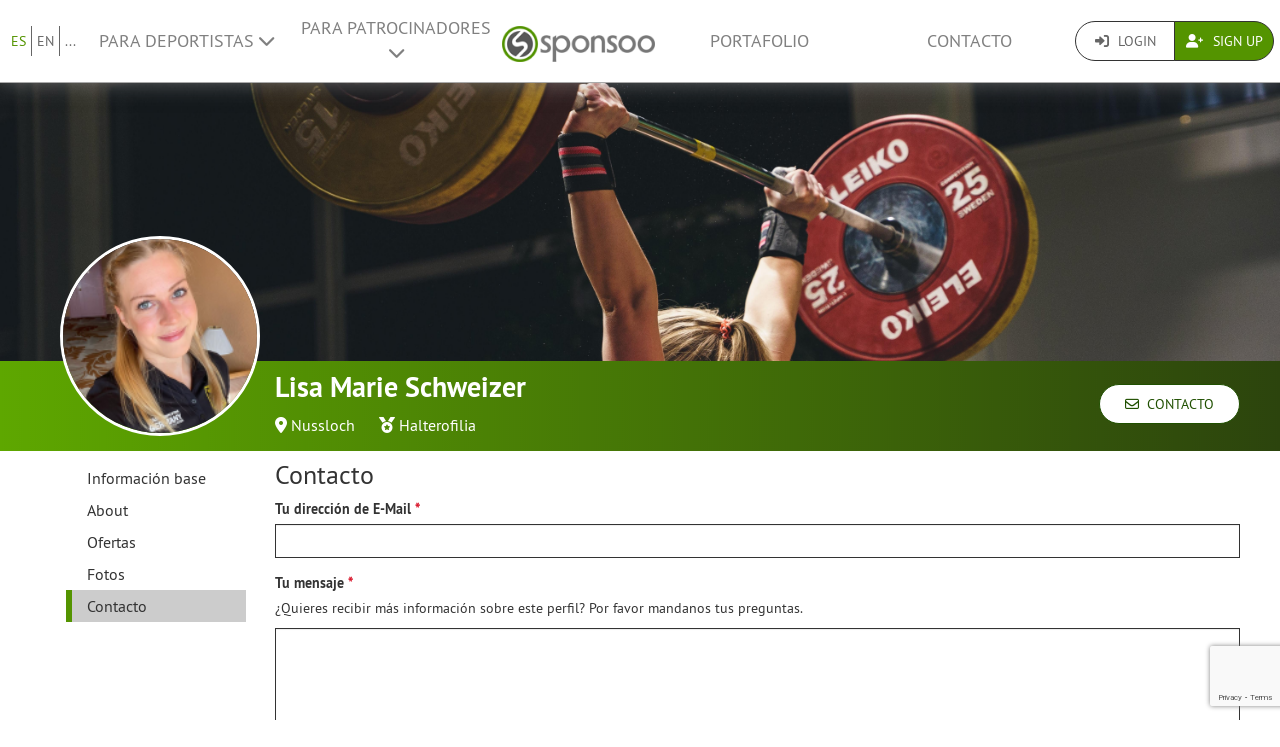

--- FILE ---
content_type: text/html; charset=UTF-8
request_url: https://www.sponsoo.de/p/lisamarieschweizer1/contact?&_locale=es
body_size: 11006
content:

    
<!DOCTYPE html>
<html lang="es">
<head>
    <meta charset="utf-8"/>
    <meta http-equiv="X-UA-Compatible" content="IE=edge"/>
    <meta name="viewport" content="width=device-width, initial-scale=1.0"/>
    <!-- Google Tag Manager -->
    <script>(function(w,d,s,l,i){w[l]=w[l]||[];w[l].push({'gtm.start':
          new Date().getTime(),event:'gtm.js'});var f=d.getElementsByTagName(s)[0],
        j=d.createElement(s),dl=l!='dataLayer'?'&l='+l:'';j.async=true;j.src=
        'https://www.googletagmanager.com/gtm.js?id='+i+dl;f.parentNode.insertBefore(j,f);
      })(window,document,'script','dataLayer','GTM-PPXNR8T');</script>
    <!-- End Google Tag Manager -->
    <!-- Facebook Pixel Code -->
    <script>!function(f,b,e,v,n,t,s){if(f.fbq)return;n=f.fbq=function(){n.callMethod?n.callMethod.apply(n,arguments):n.queue.push(arguments)};if(!f._fbq)f._fbq=n;n.push=n;n.loaded=!0;n.version='2.0';n.queue=[];t=b.createElement(e);t.async=!0;t.src=v;s=b.getElementsByTagName(e)[0];s.parentNode.insertBefore(t,s)}(window,document,'script','https://connect.facebook.net/en_US/fbevents.js'); fbq('init', '1906238559549321'); fbq('track', 'PageView');</script><noscript> <img height="1" width="1" src="https://www.facebook.com/tr?id=1906238559549321&ev=PageView&noscript=1"/></noscript>
    <!-- End Facebook Pixel Code -->
            <meta name="description" content="Hey, ich bin Lisa Marie! Ich freue mich, dass du auf meinem Profil bist."/>
        <meta property="og:description" content="Hey, ich bin Lisa Marie! Ich freue mich, dass du auf meinem Profil bist.">
    
                <link rel="canonical" href="https://www.sponsoo.de/p/lisamarieschweizer1/contact"/>
    
    
        <meta property="og:title" content="Lisa Marie Schweizer - Contacto - Sponsoo"/>
    <meta property="og:image" content="/uploads/profile-images/logo/lisamarieschweizer1-fda858.png"/>

    <title>Lisa Marie Schweizer - Contacto | Sponsoo</title>

                <link rel="apple-touch-icon" type="image/png" href="/apple-touch-icon-57x57.png"/>
                    <link rel="apple-touch-icon" type="image/png" sizes="76x76" href="/apple-touch-icon-76x76.png"/>
                    <link rel="apple-touch-icon" type="image/png" sizes="120x120" href="/apple-touch-icon-120x120.png"/>
                    <link rel="apple-touch-icon" type="image/png" sizes="152x152" href="/apple-touch-icon-152x152.png"/>
                <link rel="icon" type="image/x-icon" href="/favicon.ico"/>
    
                <link rel="stylesheet" type="text/css" href="/dashboard/sponsoo.css?cf5247723e"/>
    
    <!--[if lt IE 9]>
    <script src="https://oss.maxcdn.com/html5shiv/3.7.2/html5shiv.min.js"></script>
    <script src="https://oss.maxcdn.com/respond/1.4.2/respond.min.js"></script>
    <![endif]-->

                <link rel="alternate" hreflang="en-US" href="https://www.sponsoo.com/p/lisamarieschweizer1/contact"/>
            <link rel="alternate" hreflang="de-at" href="https://www.sponsoo.at/p/lisamarieschweizer1/contact"/>
            <link rel="alternate" hreflang="de-ch" href="https://www.sponsoo.ch/p/lisamarieschweizer1/contact"/>
            <link rel="alternate" hreflang="en-CN" href="https://www.sponsoo.asia/p/lisamarieschweizer1/contact"/>
            <link rel="alternate" hreflang="en-IL" href="https://www.sponsoo.co.il/p/lisamarieschweizer1/contact"/>
            <link rel="alternate" hreflang="en-DK" href="https://www.sponsoo.dk/p/lisamarieschweizer1/contact"/>
            <link rel="alternate" hreflang="en-HU" href="https://www.sponsoo.hu/p/lisamarieschweizer1/contact"/>
            <link rel="alternate" hreflang="en-IN" href="https://www.sponsoo.in/p/lisamarieschweizer1/contact"/>
            <link rel="alternate" hreflang="en-PL" href="https://www.sponsoo.pl/p/lisamarieschweizer1/contact"/>
            <link rel="alternate" hreflang="en-RS" href="https://www.sponsoo.rs/p/lisamarieschweizer1/contact"/>
            <link rel="alternate" hreflang="en-SE" href="https://www.sponsoo.se/p/lisamarieschweizer1/contact"/>
            <link rel="alternate" hreflang="en-SI" href="https://www.sponsoo.si/p/lisamarieschweizer1/contact"/>
            <link rel="alternate" hreflang="en-RU" href="https://www.sponsoo.ru/p/lisamarieschweizer1/contact"/>
    
</head>
<body data-ngapp="sponsoo">
<!-- Google Tag Manager (noscript) -->
<noscript>
    <iframe src="https://www.googletagmanager.com/ns.html?id=GTM-PPXNR8T" height="0" width="0" style="display:none;visibility:hidden"></iframe>
</noscript>
<!-- End Google Tag Manager (noscript) -->

    


<script type="text/javascript">
  window.addEventListener('load', function () {
    var navbar = [].slice.call(document.querySelectorAll('.navbar'));

    navbar.forEach(function (navigation) {
      var trigger = [].slice.call(navigation.querySelectorAll('.navbar-burger-trigger'));

      trigger.forEach(function (trigger) {
        trigger.addEventListener('click', function () {
          var menu = navigation.querySelector('.navbar-menu');
          menu.classList.toggle('is-active');
        });
      });
    });
  });
</script>

<div class="page-navigation">
    <nav class="navbar">
                <div class="navbar-brand is-hidden-desktop">

                                    <a class="navbar-brand" href="/" title="Regresa a página principal">
                <img src="/assets/bundles/sponsoowebsite/sponsoo_logo-c14477ec06734b0f4bc10e69235ed817.png" alt="Logo de Sponsoo">
            </a>

                        <div class="navbar-burger">
                <button click.delegate="toggleBurgerMenu()" class="navbar-burger-trigger">
                    <span class="fa fa-bars"></span>
                </button>
            </div>
        </div>

        <div class="navbar-menu">
                                        <div class="navbar-item is-narrow">
                    <ul class="level is-separated">
                                                    <li class="level-item"><a class="is-active" href="/p/lisamarieschweizer1/contact?&amp;_locale=es">ES</a></li>
                            <li class="level-item"><a href="/p/lisamarieschweizer1/contact?&amp;_locale=en">EN</a></li>
                                                <li class="level-item">
                            <a href="#" data-toggle="dropdown">...</a>
                            <ul class="dropdown-menu dropdown-list-no-border" role="menu">
                                                                        <li><a class="" href="/p/lisamarieschweizer1/contact?&amp;_locale=en">English</a></li>

                                                                        <li><a class="" href="/p/lisamarieschweizer1/contact?&amp;_locale=de">Deutsch</a></li>

                                                                        <li><a class="is-active" href="/p/lisamarieschweizer1/contact?&amp;_locale=es">Español</a></li>

                                                                        <li><a class="" href="/p/lisamarieschweizer1/contact?&amp;_locale=fr">Français</a></li>

                                                                        <li><a class="" href="/p/lisamarieschweizer1/contact?&amp;_locale=fi">Suomi</a></li>

                                                                        <li><a class="" href="/p/lisamarieschweizer1/contact?&amp;_locale=it">Italiano</a></li>

                                                                        <li><a class="" href="/p/lisamarieschweizer1/contact?&amp;_locale=ar">عربى</a></li>

                                                            </ul>
                        </li>
                    </ul>
                </div>
                                    <div class="navbar-item">
                <ul class="navbar-links">
                    
                                                <li class="navbar-link">
                            <a href="#" class="dropdown-toggle" data-toggle="dropdown">
                                Para deportistas <span class="fa fa-chevron-down"></span>
                            </a>

                                                        <ul class="dropdown-menu" role="menu">
                                <li><a href="/es/atletas">Más información</a></li>
                                <li><a href="/es/atletas/precios">Lista de precios para deportistas</a></li>

                                                                <li>
                                    <a href="/es/ayuda/para-deportistas">
                                        Preguntas frequentes para deportistas
                                    </a>
                                </li>
                            </ul>
                        </li>

                                                <li class="navbar-link">
                            <a href="#" class="dropdown-toggle" data-toggle="dropdown">
                                Para patrocinadores <span class="fa fa-chevron-down"></span>
                            </a>

                                                        <ul class="dropdown-menu" role="menu">
                                <li><a href="/es/patrocinadores">Más información</a></li>

                                                                <li>
                                    <a href="/es/ayuda/para-patrocinadores">
                                        Preguntas frequentes para empresas
                                    </a>
                                </li>
                                <li><a href="/es/portafolio">Ofertas</a></li>
                            </ul>
                        </li>
                    
                                        <li class="is-visible-desktop">
                        <a href="/" title="Regresa a página principal">
                            <img src="/assets/bundles/sponsoowebsite/sponsoo_logo-c14477ec06734b0f4bc10e69235ed817.png" alt="Logo de Sponsoo">
                        </a>
                    </li>
                                        <li class="navbar-link">
                                                    <a class="nav-link" href="/es/portafolio">Portafolio</a>
                                            </li>
                                        <li class="navbar-link">
                        <a class="nav-link" href="/es/contacto">Contacto</a>
                    </li>
                </ul>
            </div>

                        <div class="navbar-item is-narrow">
                                    <div class="btn-group" role="group">
                                                <a href="#modal-login" data-toggle="modal" class="btn log-reg-buttons">
                            <span class="fa fa-sign-in"></span>
                            Login
                        </a>
                                                <a href="/register" class="btn btn-green log-reg-buttons" style="color: #fff;">
                            <span class="fa fa-user-plus"></span>
                            Sign Up
                        </a>
                    </div>
                            </div>
        </div>

    </nav>
</div>

        <div id="content">
                
                        <div ng-controller="ProfilePageController as page" data-sponsoree="{&quot;userRole&quot;:0,&quot;accessRight&quot;:&quot;read_public&quot;,&quot;address&quot;:{&quot;country&quot;:&quot;DE&quot;,&quot;lat&quot;:49.33,&quot;lng&quot;:8.7288889,&quot;locality&quot;:&quot;Nussloch&quot;,&quot;postbox&quot;:null,&quot;recipient&quot;:null,&quot;region&quot;:null,&quot;street&quot;:null,&quot;supplement&quot;:null,&quot;zipcode&quot;:&quot;69226&quot;},&quot;ageClass&quot;:null,&quot;ageGroup&quot;:null,&quot;birthdate&quot;:null,&quot;contactPerson&quot;:{&quot;firstName&quot;:&quot;Lisa Marie&quot;,&quot;lastName&quot;:&quot;Schweizer&quot;,&quot;organizationPosition&quot;:null,&quot;salutation&quot;:&quot;f&quot;,&quot;title&quot;:&quot;198&quot;},&quot;description&quot;:&quot;&lt;p&gt;Mit 14 Jahren habe ich durch meinen Mathematiklehrer am Gymnasium zum Gewichtheben gefunden. In der Zeit betrieb ich mehrere Sportarten gleichzeitig, bis ich mich letztendlich f&amp;uuml;r eine entscheiden musste und diese Entscheidung habe ich nie bereut: Von dort&amp;nbsp;an lag mein Fokus auf dem&amp;nbsp;Gewichtheben. Bereits nach 3 Jahren fuhr ich zu meinem ersten internationalen Wettkampf. Ich entschied mich jedoch gegen die Sportschule und konnte dennoch w&amp;auml;hrend dem Abitur die Kadernorm erf&amp;uuml;llen. Nach dem Abi wurde ich wieder in die Nationalmannschaft aufgenommen, so dass ich meine Heimat verlie&amp;szlig; und nach Heidelberg zog. An der Uni Heidelberg studierte ich neben dem Training Vollzeit Psychologie, bis ich 2016 bei der Polizei Rheinland-Pfalz das Studium begann. Ich entschied mich gegen die Sportf&amp;ouml;rdergruppe und absolvierte das regul&amp;auml;re&amp;nbsp;Studium. In einer Abstellkammer trainierte ich t&amp;auml;glich allein und dank meines Ehrgeizes und meiner Disziplin, schaffte ich es, mich im Jahr 2019 f&amp;uuml;r die Weltmeisterschaft zu qualifizieren. Mit dem Bachelor in der Tasche erhielt ich die M&amp;ouml;glichkeit, nachtr&amp;auml;glich in die Sportf&amp;ouml;rdergruppe der Polizei aufgenommen zu werden. Seit 2018 bin ich in der Nationalmannschaft etabliert und habe bei jedem Qualifikationswettkampf f&amp;uuml;r die Olympischen Spiele eine Bestleistung erzielt.&amp;nbsp;&lt;\/p&gt;\n&quot;,&quot;email&quot;:&quot;management@overhead-sports.de&quot;,&quot;fax&quot;:null,&quot;gender&quot;:null,&quot;highlightImagePath&quot;:null,&quot;highlightImageWebPath&quot;:null,&quot;homepageDesktopImagePath&quot;:null,&quot;homepageDesktopImageWebPath&quot;:null,&quot;homepageMobileImagePath&quot;:null,&quot;homepageMobileImageWebPath&quot;:null,&quot;href&quot;:&quot;https:\/\/www.sponsoo.de\/p\/lisamarieschweizer1&quot;,&quot;invoiceDetails&quot;:null,&quot;keyFigures&quot;:&quot;&lt;p&gt;&amp;bull; Strategische&amp;nbsp;Marketingkonzeptionierung in Partnerschaft mit der Sportagentur &amp;quot;Overhead Sports&amp;quot;&lt;\/p&gt;\r\n\r\n&lt;p&gt;&amp;bull; 5000 Follower auf Instagram (steigende Tendenz)&lt;\/p&gt;\r\n\r\n&lt;p&gt;&amp;bull; Reichweite &amp;uuml;ber Youtube (eigener Kanal tba)&lt;\/p&gt;&quot;,&quot;locale&quot;:null,&quot;locales&quot;:[&quot;de&quot;,&quot;en&quot;],&quot;locality&quot;:&quot;Nussloch&quot;,&quot;logoPath&quot;:&quot;https:\/\/www.sponsoo.de\/uploads\/profile-images\/logo\/lisamarieschweizer1-fda858.png&quot;,&quot;logoWebPath&quot;:&quot;\/uploads\/profile-images\/logo\/lisamarieschweizer1-fda858.png&quot;,&quot;memberCount&quot;:null,&quot;name&quot;:&quot;Lisa Marie Schweizer&quot;,&quot;phone&quot;:&quot;01728768618&quot;,&quot;privacy&quot;:&quot;full_public&quot;,&quot;privacyStr&quot;:&quot;P\u00fablico&quot;,&quot;searchString&quot;:&quot;lisamarieschweizer&quot;,&quot;shortName&quot;:null,&quot;shortcut&quot;:null,&quot;sponsorText&quot;:&quot;&lt;p&gt;Mein klar definiertes&amp;nbsp;Ziel ist die Teilnahme an den olympischen Spielen 2024 in Paris. Hierf&amp;uuml;r bin ich auf der Suche nach einem starken Hauptsponsor, der mich auf meinem Weg begleitet und gemeinsam mit mir w&amp;auml;chst.&lt;\/p&gt;\n\n&lt;p&gt;Sind Sie auf der Suche nach einem absolut &amp;uuml;berzeugenden und entschlossenen Gesicht f&amp;uuml;r Ihre Marke?&lt;br \/&gt;\nW&amp;uuml;nschen Sie sich eine Botschafterin, die authentisch ist und ihre Marke glaubw&amp;uuml;rdig vertritt?&lt;br \/&gt;\nH&amp;auml;tten Sie gern eine zuverl&amp;auml;ssige und langfristige Partnerin an Ihrer Seite, die Ihre Marke mit Herzblut vertritt?&lt;\/p&gt;\n\n&lt;p&gt;Wenn Sie eine dieser Fragen mit &amp;bdquo;Ja&amp;ldquo; beantwortet haben, sollten wir uns kennenlernen.&lt;\/p&gt;\n\n&lt;p&gt;Ich freue mich darauf, mit Ihnen ein Konzept zu entwickeln, das zu 100% zu Ihnen passt. Dabei sind der Kreativit&amp;auml;t keine Grenzen gesetzt &amp;ndash; ganz im Gegenteil:&lt;br \/&gt;\nJe au&amp;szlig;ergew&amp;ouml;hnlicher, desto h&amp;ouml;her f&amp;auml;llt auch die Aufmerksamkeit aus, die Ihnen zuteil wird.&lt;\/p&gt;\n\n&lt;p&gt;Als Partnerin haben Sie mit mir nicht nur Ihre pers&amp;ouml;nliche Markenbotschafterin gefunden. Sie sichern sich gleichzeitig Ihren Platz inmitten meiner aufregenden Reise.&lt;\/p&gt;\n&quot;,&quot;sports&quot;:[],&quot;successes&quot;:&quot;&lt;p&gt;2009:&lt;br \/&gt;\r\n-6. Platz bei der Deutschen Meisterschaft (Total: 88; Category: 58 kg)&lt;br \/&gt;\r\n2010:&lt;br \/&gt;\r\n-1. Platz bei der Deutsche Meisterschaft (Total: 122; Category: 58kg)&lt;br \/&gt;\r\n2011:&lt;br \/&gt;\r\n-1. Platz bei der Deutschen Meisterschaft (Total: 143; Category: 58 kg)&lt;br \/&gt;\r\n2012:&lt;br \/&gt;\r\n-9. Platz bei der Jugend-Europameisterschaft (Total: 155; Category: 58 kg)&lt;br \/&gt;\r\n-1. Platz bei der Deutschen Meisterschaft (Total: 158; Category: 63 kg)&lt;br \/&gt;\r\n2013:&amp;nbsp;&lt;br \/&gt;\r\n-1. Platz bei der Deutschen Meisterschaft (Total: 150; Category: 58 kg)&lt;br \/&gt;\r\n2014:&lt;br \/&gt;\r\n-Gesamtsiegerin beim Internationalen Women-Grand-Prix (Total: 171; Category: 58kg)&lt;br \/&gt;\r\n-1. Platz bei der Deutschen Meisterschaft (Total: 169; Category: 63 kg)&lt;br \/&gt;\r\n2015:&lt;br \/&gt;\r\n-8. Platz bei der Junioren-Europameisterschaft (Total: 171; Category: 63 kg)&lt;br \/&gt;\r\n-1. Platz bei der Deutschen Meisterschaft (Total: 168; Category: 63kg)&lt;br \/&gt;\r\n2016:&lt;br \/&gt;\r\n-16. Platz bei der Europameisterschaft (Total: 181; Category: 63 kg)&lt;br \/&gt;\r\n-1. Platz bei der Deutschen Meisterschaft (Total: 168; Category: 63kg)&lt;br \/&gt;\r\n2017:&lt;br \/&gt;\r\n-2. Platz Women-Grand-Prix (Total: 192; Category: 63 kg)&lt;br \/&gt;\r\n-1. Platz bei der Deutschen Meisterschaft (Total: 180; Category: 63kg)&lt;br \/&gt;\r\n2018:&lt;br \/&gt;\r\n-4. Platz bei der Studenten-Weltmeisterschaft (Total: 195; Category: 63 kg)&lt;br \/&gt;\r\n-27. Platz bei der Weltmeisterschaft (Total: 199; Category: 64 kg)&lt;br \/&gt;\r\n-1. Platz bei der Deutschen Meisterschaft (Total: 195; Category: 63kg)&lt;br \/&gt;\r\n2019:&lt;br \/&gt;\r\n-11. Platz bei der Europameisterschaft (Total: 204; Category 64 kg)&lt;br \/&gt;\r\n-2. Platz bei dem Pokal der Blauen Schwerter (Total: 200; Category: 71 kg)&lt;br \/&gt;\r\n-21. Platz bei der Weltmeisterschaft (Total: 206; Category: 64 kg)&lt;br \/&gt;\r\n-4. Platz beim 12. Mediterranean Cup San Marino (Total: 204; Category: 64 kg)&lt;br \/&gt;\r\n-Gesamtsiegerin der Deutschen Meisterschaft (Total: 206; Category: 64 kg)&lt;br \/&gt;\r\n-5. Platz beim 6. Qatar International Cup (Total: 210; Category: 64 kg)&lt;\/p&gt;&quot;,&quot;summary&quot;:&quot;Hey, ich bin Lisa Marie! Ich freue mich, dass du auf meinem Profil bist.&quot;,&quot;type&quot;:&quot;athlete&quot;,&quot;typeStr&quot;:&quot;Deportista&quot;,&quot;url&quot;:&quot;lisamarieschweizer1&quot;,&quot;usage&quot;:&quot;&lt;p&gt;&lt;br \/&gt;\r\nDie Sponsorengelder flie&amp;szlig;en in die Reise- und Unterbringungskosten sowie in die Teilnahmegeb&amp;uuml;hr an nationalen und internationalen Wettk&amp;auml;mpfen. Beim erfolgreichen zustande kommen eines Sponsorings wird ein&amp;nbsp;Vertrag&amp;nbsp;erstellt und&amp;nbsp;alle Konditionen festgehalten. Zudem erh&amp;auml;lt der Sponsorpartner eine&amp;nbsp;Rechnung.&lt;\/p&gt;&quot;,&quot;uuid&quot;:&quot;81e767ef-31d9-43b4-9204-0c31e2929f7f&quot;}">
                        <section vocab="http://schema.org/" typeof="Product">
                
<section id="profile-teaser"
         class="profile-teaser-sponsoree
         profile-teaser
          profile-teaser-image"
                     style="background-image: url('/uploads/documents/lisamarieschweizer1/2020-04-22-16cfbeac16bc540356502c9716c9aee3.jpeg');
                   -webkit-background-size: cover;
                   -moz-background-size: cover;
                   -o-background-size: cover;
                   background-position: center center;
                   background-size: cover;"
         >
</section>
<div class="profile-teaser-sponsoree profile-teaser-header-bg" style="height: 90px;"></div>
                <meta name="productID" content="15843">
                <section class="profile-container">

                                        <section id="section-profile-logo">
                        <div>
                            <img property="logo" src="https://www.sponsoo.de/media/cache/profile_thumbnail/uploads/profile-images/logo/lisamarieschweizer1-fda858.png" srcset="https://www.sponsoo.de/media/cache/profile_thumbnail_2x/uploads/profile-images/logo/lisamarieschweizer1-fda858.png 2x">
                        </div>
                    </section>

                                        <section id="section-profile-header">
                        <div>
    <h1 property="name" class="profile-name">
        Lisa Marie Schweizer
            </h1>

            <span class="profile-property">
                                            <span class="fas fa-map-marker-alt"></span>&nbsp;<a
                    href="https://www.sponsoo.de/es/portafolio/map?zipcode=49.3300000,8.7288889,35257&amp;showProfile=lisamarieschweizer1"
                    target="_blank" rel="nofollow noreferrer noopener">Nussloch</a>
                            </span>
    
            <span class="profile-property" property="category">
                            <span class="fas fa-medal"></span>
                            <a href="/es/deportes/halterofilia">Halterofilia</a>                    </span>
    
    </div>
<div class="right-corner">
            <a href="/p/lisamarieschweizer1/contact" class="btn btn-default btn-header">
            <span class="far fa-envelope"></span>&nbsp;
            Contacto
        </a>
    </div>
                    </section>

                                        <section id="section-profile-sidebar">
                        

<script>
    let styleSidebarLinks = function(el)  {
      removeClassNames();
      el.classList.add('li-active');
    }
    let removeClassNames = function() {
      let listElements = document.getElementsByClassName("profile-sidebar-link");
        for (let i= 0; i < listElements.length; i++) {
            listElements[i].classList.remove('li-active');
        }
      let initialContent = document.getElementById('initial-content');
      if (initialContent) {
        initialContent.parentElement.removeChild(initialContent);
      }
    }
</script>

<nav class="navbar navbar-expand-lg profile-sidebar">
    <ul class="nav collapse navbar-collapse" id="profile-sidebar">
                                <li>
        <a
            id="profile-sidebar-link-profile_index"
            class="profile-sidebar-link "
            href="/p/lisamarieschweizer1"
        >
            Información base</a>
    </li>

                                <li>
        <a
            id="profile-sidebar-link-profile_about"
            class="profile-sidebar-link "
            href="/p/lisamarieschweizer1/about"
        >
            About</a>
    </li>

                                <li>
        <a
            id="profile-sidebar-link-profile_offers"
            class="profile-sidebar-link "
            href="/p/lisamarieschweizer1/offers"
        >
            Ofertas</a>
    </li>

                                <li>
        <a
            id="profile-sidebar-link-profile_photos"
            class="profile-sidebar-link "
            href="/p/lisamarieschweizer1/photos"
        >
            Fotos</a>
    </li>

                                <li>
        <a
            id="profile-sidebar-link-profile_contact"
            class="profile-sidebar-link  li-active"
            href="/p/lisamarieschweizer1/contact"
        >
            Contacto</a>
    </li>

        
    </ul>
</nav>
                    </section>


                                        <section id="section-main-content">
                        <div ng-include="template"></div>
                        <div id="initial-content">
                                


<h2 class="profile-subheader">Contacto</h2>

<form name="sponsoree_contact" method="post" action="/p/lisamarieschweizer1/send-contact-form" onsubmit="return recaptchaSubmit(this);">
<div class="form-group"><label class="control-label required" for="sponsoree_contact_email">Tu dirección de E-Mail</label> <input type="email" id="sponsoree_contact_email" name="sponsoree_contact[email]" required="required" class="form-control" />  </div> 

<div class="form-group">
    <label class="control-label required" for="sponsoree_contact_text">Tu mensaje</label>
    <p>¿Quieres recibir más información sobre este perfil? Por favor mandanos tus preguntas.<br />
</p>
    <textarea id="sponsoree_contact_text" name="sponsoree_contact[text]" required="required" rows="6" class="form-control"></textarea>
    
</div>

<div class="form-group text-center">
        <div id="recaptcha"></div>

    <button type="submit" class="btn btn-primary pull-right" >Mandar</button>
</div>
<input type="hidden" id="sponsoree_contact__token" name="sponsoree_contact[_token]" value="41101b12d92fe95c37f.0njznwsRgMUfVCNnvKH-fRMCm5x8Ch5rMPkjvR9ponQ.4DTKxl5A7bdqFhIR05K2JGB3zP09Q30DAZxHymgF1x6FTYGsXFLr8Hk9VA" /></form>
                        </div>
                    </section>
                </section>
            </section>
        
     
    
    </div>
    <!--/#content -->

    

<footer>
    <div class="container">
        <div class="row footer-row">
            <div class="col-md-3 col-sm-6" style="position: relative;">
                <hr class="footer-hr-top">
                <h4>
                    <a href="/es/atletas">Deportistas</a>
                </h4>
                <ul class="footer-links">
                    <li><a href="/es/atletas">Sponsoo para deportistas</a></li>
                    <li>
                        <a href="/register">Registra como deportista</a>
                    </li>
                    <li>
                        <a href="/register">Registra como equipo</a>
                    </li>
                    <li>
                        <a href="/register">Registra como club</a>
                    </li>
                    <li>
                        <a href="/register">Registra como asociación</a>
                    </li>
                    <li><a href="/es/ayuda/para-deportistas">Preguntas frecuentes para deportistas</a></li>
                    <li><a href="/es/olimpia">Deportistas olimpicos</a></li>
                    <li><a href="/es/ncaa">College Athletes</a></li>
                                    </ul>
            </div>
            <!--/.col-md-3 -->

            <div class="col-md-3 col-sm-6" style="position: relative;">
                <hr class="footer-hr-top">
                <h4>
                    <a href="/es/patrocinadores">Patrocinadores</a>
                </h4>
                <ul class="footer-links">
                    <li><a href="/es/patrocinadores">Sponsoo para patrocinadores</a></li>
                    <li><a href="/register">Patrocinar</a></li>
                    <li><a href="/es/ayuda/para-patrocinadores">Preguntas frequentes de patrocinadores</a></li>
                </ul>
            </div>
            <!--/.col-md-3 -->

            <div class="col-md-3 col-sm-6" style="position: relative;">
                <hr class="footer-hr-top">
                <h4>
                    <a href="/es/equipo">Sobre nosotros</a>
                </h4>
                <ul class="footer-links">
                    <li><a href="/es/equipo">Nuestro team</a></li>
                    <li><a href="/es/trabajos">Empleo</a></li>
                                        <li><a href="/es/prensa">Prensa y Medios</a></li>
                    <li><a href="/es/investor-relations">Relacciones con inversores</a></li>
                    <li><a href="https://blog.sponsoo.com" target="_blank" rel="noreferrer noopener" title="El Sponsoo Blog">Blog</a></li>
                    <li><a href="/es/newsletter">Boletín de noticias</a></li>
                    <li><a href="/es/glosario">Glosario</a></li>
                    <li><a href="https://www.f6s.com/sponsoo" target="_blank" rel="noreferrer noopener">F6S</a></li>
                    <li><a href="https://www.crunchbase.com/organization/sponsoo" target="_blank" rel="noreferrer noopener">Crunchbase</a></li>
                </ul>
            </div>
            <!--/.col-md-3 -->

            <div class="col-md-3 col-sm-6" style="position: relative;">
                <hr class="footer-hr-top">
                <h4>
                    <a href="/">Sponsoo &reg;</a>
                </h4>
                <ul class="footer-links">
                    <li><a href="/es/condiciones">T&amp;C</a></li>
                    <li><a href="/es/proteccion-de-datos">Privacy</a></li>
                    <li><a href="/es/imprimir">Imprint</a></li>
                    <li><a href="/es/contacto">Contacto</a></li>
                    <li><a href="/es/ayuda">Preguntas más frecuentes</a></li>
                    <li><a href="https://docs.google.com/forms/d/1WA0K5zjOYEL6VPwOeDnTDmGeOgYxHqR3AXlYYtSgtF8/viewform" target="_blank" rel="noreferrer noopener">Feedback</a>
                    </li>
                    <li><a href="/en/s/sponsoo-agent"
                           target="_blank" rel="noreferrer noopener">Prgramma de agentes de ventas</a></li>
                                    </ul>
            </div>
            <!--/.col-md-3 -->

        </div>
        <!--/.row -->
        <div class="row footer-row">
            <div class="col-md-3 col-sm-6" style="position: relative;">
                <hr class="footer-hr-top">
                <h4>
                    <a href="/es/portafolio">Patrocinio local</a>
                </h4>
                <ul class="footer-links">
                                    </ul>
            </div>
            
            <div class="col-md-3 col-sm-6" style="position: relative;">
                <hr class="footer-hr-top">
                <h4>
                    <a href="/es/portafolio">Deporte</a>
                </h4>
                <ul class="footer-links">
                                            <li><a href="/es/deportes/deportes-de-motor">Parocinar en Deportes de motor</a></li>
                                            <li><a href="/es/deportes/baloncesto">Parocinar en Baloncesto</a></li>
                                            <li><a href="/es/deportes/voleibol-de-playa">Parocinar en Voleibol de playa</a></li>
                                            <li><a href="/es/deportes/futbol">Parocinar en Fútbol</a></li>
                                            <li><a href="/es/deportes/golf">Parocinar en Golf</a></li>
                                            <li><a href="/es/deportes/balonmano">Parocinar en Balonmano</a></li>
                                            <li><a href="/es/deportes/atletismo">Parocinar en Atletismo</a></li>
                                            <li><a href="/es/deportes/ecuestre">Parocinar en Ecuestre</a></li>
                                            <li><a href="/es/deportes/snowbarding">Parocinar en Snowboarding</a></li>
                                            <li><a href="/es/deportes/surf">Parocinar en Surf</a></li>
                                            <li><a href="/es/deportes/tenis">Parocinar en Tenis</a></li>
                                            <li><a href="/es/deportes/e-sport">Parocinar en eSport</a></li>
                                    </ul>
            </div>
                    </div>
                <hr>
        <div class="row footer-references">
            <div class="col-sm-12 col-md-9">
                <div class="footer-logos">
                    <div class="footer-logo-wrapper">
                        <h4>Conocido de</h4>
                        <div style="flex: 7.5019;">
                            <a href="https://www.handelsblatt.com/unternehmen/mittelstand/die-neuen-gruender-sponsoo-aufs-trikot-fertig-los/19357852.html"
                               target="_blank" rel="noreferrer noopener">
                                <img src="/assets/bundles/sponsoowebsite/img/footer_handelsblatt-9bfaa25a0c66d2ce64692463d81e9f68.png" alt="Handelsblatt" style="width: 80%; height: auto;">
                            </a>
                        </div>
                        <div style="flex: 3.8168;">
                            <a href="https://www.welt.de/print/die_welt/hamburg/article149883338/Das-Ebay-fuers-Sportsponsoring.html" target="_blank" rel="noreferrer noopener">
                                <img src="/assets/bundles/sponsoowebsite/img/footer_welt-0c759151ab645f9746bb491b5132b58c.png" alt="Welt" style="width: 80%; height: auto;">
                            </a>
                        </div>
                        <div style="flex: 5.06;">
                            <a href="https://sports.vice.com/de/article/gv4vxx/sponsoo-will-der-robin-hood-der-sportvermarktung-werden-569" target="_blank" rel="noreferrer noopener">
                                <img src="/assets/bundles/sponsoowebsite/img/footer_vice-e0a0174f74214b3336bf45ef3838c17e.png" alt="Vice" style="width: 80%; height: auto;">
                            </a>
                        </div>
                    </div>
                    <div class="footer-logo-wrapper">
                        <h4>Apoyado por</h4>
                        <div style="flex: 3.8168">
                            <a href="http://teams.speedupeurope.eu/" target="_blank" rel="noreferrer noopener">
                                <img src="/assets/bundles/sponsoowebsite/img/footer_ec-836fab7b77e33fe376ea3e3c25d75815.png" alt="European Commission" style="width: 80%; height: auto;">
                            </a>
                        </div>
                        <div style="flex: 3.7324">
                            <a href="http://www.bafa.de/DE/Wirtschafts_Mittelstandsfoerderung/Beratung_Finanzierung/Invest/invest_node.html" target="_blank" rel="noreferrer noopener">
                                <img src="/assets/bundles/sponsoowebsite/img/footer_bafa-aac9aa9870c028c7ad14f092724269c9.png" alt="INVEST - Bundesamt für Wirtschaft und Ausfuhrkontrolle"
                                     style="width: 80%; height: auto;">
                            </a>
                        </div>
                    </div>
                </div>
            </div>
            <div class="col-sm-12 col-md-3">
                <div class="footer-sm-wrapper">
                    <h4>Sigue a nos</h4>
                    <ul class="footer-social-media">
                        <li><a href="https://www.facebook.com/sponsoo" target="_blank" rel="noreferrer noopener"><span class="fab fa-facebook-square"></span></a></li>
                        <li><a href="https://www.instagram.com/sponsoo" target="_blank" rel="noreferrer noopener"><span class="fab fa-instagram"></span></a></li>
                        <li><a href="https://twitter.com/sponsoo1337" target="_blank" rel="noreferrer noopener"><span class="fab fa-twitter-square"></span></a></li>
                        <li><a href="https://www.youtube.com/c/SponsooDeutschland" target="_blank" rel="noreferrer noopener"><span class="fab fa-youtube-square"></span></a></li>
                        <li><a href="https://plus.google.com/+SponsooDeutschland" target="_blank" rel="noreferrer noopener"><span class="fab fa-google-plus-square"></span></a></li>
                        <li><a href="https://www.linkedin.com/company/sponsoo" target="_blank" rel="noreferrer noopener"><span class="fab fa-linkedin"></span></a></li>
                        <li><a href="https://www.xing.com/companies/sponsoo" target="_blank" rel="noreferrer noopener"><span class="fab fa-xing-square"></span></a></li>
                    </ul>
                </div>
            </div>
        </div>
                <hr>
        <div class="footer-copyright text-center">
            © 2014-2026 Sponsoo GmbH | made with ♡ in Hamburg
            </span>
        </div>
    </div>
    </footer>


<form action="/login_check" method="post" role="form">
    <div class="modal" id="modal-login">
        <div class="modal-dialog modal-dialog-login">
            <div class="modal-content">
                <div class="modal-header">
                    <input type="hidden" name="_csrf_token" value="14a2ae1257db1628.D-pFQegw6ZfE9qODyj3JXiZg4yyhcnmTPVN2XDI0vhg.Qb0XO5gEq8a3uPq7-XOkFBZV0miQKivEeD8ha2pyikdpiwFyjn-eoJu-mw"/>

                    <input type="hidden" name="_target_path" value="/login/sync?url=lisamarieschweizer1&amp;redirectTo=/p/lisamarieschweizer1/contact?%26_locale%3Des"/>

                    <div class="form-group">
                        <label for="username">Nombre de usuario o correo electrónico</label>
                        <input type="text" class="form-control" id="username" name="_username" value="" required="required"/>
                    </div>

                    <div class="form-group">
                        <label for="password">Contraseña</label>
                        <input type="password" class="form-control" id="password" name="_password" required="required"/>
                    </div>

                    <div class="checkbox">
                        <label for="remember_me">
                            <input type="checkbox" id="remember_me" name="_remember_me" checked/>
                            Recordar
                        </label>
                    </div>

                    <div class="form-group">
                        <div class="controls">
                            <a href="/resetting/request">¿Olvidaste tu contraseña?</a>
                        </div>
                    </div>

                    <div class="form-group">
                        <div class="controls">
                            <a href="/register">Aún no tengo una cuenta de usario.</a>
                        </div>
                    </div>
                </div>
                <div class="modal-body text-right">
                    <button type="button" class="btn btn-default" data-dismiss="modal">Cerrar</button>
                    <button type="submit" id="_submit" name="_submit" class="btn btn-primary">
                        <span class="fas fa-check"></span> Login
                    </button>
                </div>
                <div class="modal-footer">
                    <ul class="social-networks">
                        <li>
                            <a href="javascript:" onclick="fb_login();" class="btn btn-lg btn-facebook btn-block">
                                <span class="fab fa-facebook prefix"></span> Login con Facebook
                            </a>
                        </li>

                        <li>
                            <a href="/login/google" class="btn btn-lg btn-google btn-block">
                                <span class="fab fa-google-plus prefix"></span> Login con Google+
                            </a>
                        </li>

                        <li>
                            <a href="/login/xing" class="btn btn-lg btn-xing btn-block">
                                <span class="fab fa-xing prefix"></span> Login con XING
                            </a>
                        </li>
                    </ul>
                </div>
            </div><!-- /.modal-content -->
        </div><!-- /.modal-dialog -->
    </div><!-- /.modal -->
</form>

<script type="text/ng-template" id="croppingModal.html">
    <div class="modal-header">
        <h3 class="modal-title">Cambiar el título</h3>
    </div>
    <div class="modal-body">
        <div class="row">

            <div class="col-md-5">
                <div class="form-profile-image"
                     title="Elige a cambiar tú imagen de perfil."
                     spn-accept=".png,.gif,.jpg,.jpeg" spn-max-file-size="5242880"
                     style="width: 336px; height: 336px">
                    <img spn-cropper="croppingModal" aspect-ratio="[[ aspectRatio ]]" ng-src="[[ imageSrc ]]" />
                </div>
            </div>

            <div class="col-md-7">
                <div class="alert alert-warning">Por favor nota: Dependiente de el tamaño del archivo que subes este proceso puede durar algunos minutos.<br />
<br />
Si falla a subir el archivo intentalo de nuevo con un archivo más pequeño.<br />
<br />
La resolución del fóto debe ser a minimo 1200 × 300 pixels. Segurate que los fotos tienen la relación de aspecto de 4:1.<br />
</div>

                <div class="form-tools">
                    <label>Vista previa</label>

                    <div class="row">
                        <div class="clearfix">
                            <div class="form-preview form-cover-preview preview-lg"></div>
                            <div class="form-preview form-cover-preview preview-md"></div>
                            <div class="form-preview form-cover-preview preview-sm"></div>
                        </div>
                    </div>
                </div>
            </div>

        </div>
    </div>
    <div class="modal-footer">
        <button class="btn btn-default" type="button" ng-click="cancel()">Cancellar</button>
        <button class="btn btn-primary" type="button" ng-click="ok()">OK</button>
    </div>
</script>

<form role="form">
    <div class="modal" id="modal-negotiate-own-offer">
        <div class="modal-dialog">
            <div class="modal-content">
                <div class="modal-header">
                    <div class="form-group">
                        No puedes negociar un patrocinio con tu mismo. Si patrocinadores, pulsen este botón pueden empezar una negociación contigon.
                    </div>
                </div>
                <div class="modal-body text-right">
                    <button type="button" class="btn btn-default" data-dismiss="modal">Cerrar</button>
                </div>
            </div>
        </div>
    </div>
</form>

        
        <script type="text/javascript" src="/js/jquery-3.7.1.min.js"></script>
    <script type="text/javascript" src="/js/bootstrap.min.js"></script>

    <script> window.CKEDITOR_BASEPATH = '/ckeditor/'; </script>
    <script type="text/javascript" src="/bundles/fosjsrouting/js/router.min.js" defer></script>

        <script type="text/javascript" src="/js/fos_js_routes.js?cf5247723e" defer></script>
    
    <script type="text/javascript" src="/frontend/manifest.857f62a6d45bd2127dc4.chunk.js?cf5247723e"></script>
    <script type="text/javascript" src="/frontend/ckeditor.857f62a6d45bd2127dc4.chunk.js?cf5247723e"></script>
    <script type="text/javascript" src="/frontend/vendor.857f62a6d45bd2127dc4.chunk.js?cf5247723e"></script>
    <script type="text/javascript" src="/frontend/sponsoo.857f62a6d45bd2127dc4.chunk.js?cf5247723e" defer></script>

    <script type="text/javascript" src="/js/angular.min.js" defer></script>
    <script type="text/javascript" src="/translations.js" defer></script>

    <script type="text/javascript">
    window.fbAsyncInit = function() {
        // init the FB JS SDK
        FB.init({
            appId      : '565927648327265',
            cookie     : true,
            status     : true,
            xfbml      : true,
            version    : 'v4.0'
        });
    };

    // Load the SDK asynchronously
    (function(d, s, id){
        var js, fjs = d.getElementsByTagName(s)[0];
        if (d.getElementById(id)) {return;}
        js = d.createElement(s); js.id = id;
        js.async = true;
        js.src = "//connect.facebook.net/de_DE/all.js";
        fjs.parentNode.insertBefore(js, fjs);
    }(document, 'script', 'facebook-jssdk'));

    function fb_login() {
        FB.getLoginStatus(function(response) {
            if (response.status === 'connected') {
                // connected
                document.location = "/login/facebook";
            } else {
                // not_authorized
                FB.login(function(response) {
                    if (response.authResponse) {
                        document.location = "/login/facebook";
                    }
                }, {scope: 'email'});
            }
        });
    }
</script>

    <script type="text/javascript" src="//www.googleadservices.com/pagead/conversion_async.js" charset="utf-8"></script>

            <script>
      (function(i, s, o, g, r, a, m) {
        i['GoogleAnalyticsObject'] = r;
        i[r] = i[r] || function() {
          (i[r].q = i[r].q || []).push(arguments)
        }, i[r].l = 1 * new Date();
        a = s.createElement(o),
          m = s.getElementsByTagName(o)[0];
        a.async = 1;
        a.src   = g;
        m.parentNode.insertBefore(a, m)
      })(window, document, 'script', '//www.google-analytics.com/analytics.js', 'ga');
      ga('create', 'UA-55165357-1', 'auto');
      ga('require', 'linkid', 'linkid.js');
      ga('send', 'pageview');
    </script>

            

        Fancybox.bind("[data-fancybox]", {
    // Your custom options
    });

            <script type="text/javascript">
      var recaptchaElement;
      function recaptchaLoaded() {
        if (grecaptcha && document.getElementById('recaptcha')) {
          grecaptcha.render('recaptcha', {
            sitekey: '6Lfr5h8sAAAAACCFF3Cj13pzc88wup595HxnG5og',
            size: 'invisible',
            callback: function() { recaptchaElement && recaptchaElement.submit(); }
          });
        }
      }
      function recaptchaSubmit(element) {
                recaptchaElement = element;

        if (grecaptcha && document.getElementById('recaptcha')) {
          grecaptcha.execute();
          return false;
        }
      }
    </script>
    <script type="text/javascript" src="//www.google.com/recaptcha/api.js?onload=recaptchaLoaded&render=explicit"></script>

<!-- EOF -->
</body>
</html>


--- FILE ---
content_type: text/html; charset=utf-8
request_url: https://www.google.com/recaptcha/api2/anchor?ar=1&k=6Lfr5h8sAAAAACCFF3Cj13pzc88wup595HxnG5og&co=aHR0cHM6Ly93d3cuc3BvbnNvby5kZTo0NDM.&hl=en&v=PoyoqOPhxBO7pBk68S4YbpHZ&size=invisible&anchor-ms=20000&execute-ms=30000&cb=muszli1h5d8x
body_size: 49242
content:
<!DOCTYPE HTML><html dir="ltr" lang="en"><head><meta http-equiv="Content-Type" content="text/html; charset=UTF-8">
<meta http-equiv="X-UA-Compatible" content="IE=edge">
<title>reCAPTCHA</title>
<style type="text/css">
/* cyrillic-ext */
@font-face {
  font-family: 'Roboto';
  font-style: normal;
  font-weight: 400;
  font-stretch: 100%;
  src: url(//fonts.gstatic.com/s/roboto/v48/KFO7CnqEu92Fr1ME7kSn66aGLdTylUAMa3GUBHMdazTgWw.woff2) format('woff2');
  unicode-range: U+0460-052F, U+1C80-1C8A, U+20B4, U+2DE0-2DFF, U+A640-A69F, U+FE2E-FE2F;
}
/* cyrillic */
@font-face {
  font-family: 'Roboto';
  font-style: normal;
  font-weight: 400;
  font-stretch: 100%;
  src: url(//fonts.gstatic.com/s/roboto/v48/KFO7CnqEu92Fr1ME7kSn66aGLdTylUAMa3iUBHMdazTgWw.woff2) format('woff2');
  unicode-range: U+0301, U+0400-045F, U+0490-0491, U+04B0-04B1, U+2116;
}
/* greek-ext */
@font-face {
  font-family: 'Roboto';
  font-style: normal;
  font-weight: 400;
  font-stretch: 100%;
  src: url(//fonts.gstatic.com/s/roboto/v48/KFO7CnqEu92Fr1ME7kSn66aGLdTylUAMa3CUBHMdazTgWw.woff2) format('woff2');
  unicode-range: U+1F00-1FFF;
}
/* greek */
@font-face {
  font-family: 'Roboto';
  font-style: normal;
  font-weight: 400;
  font-stretch: 100%;
  src: url(//fonts.gstatic.com/s/roboto/v48/KFO7CnqEu92Fr1ME7kSn66aGLdTylUAMa3-UBHMdazTgWw.woff2) format('woff2');
  unicode-range: U+0370-0377, U+037A-037F, U+0384-038A, U+038C, U+038E-03A1, U+03A3-03FF;
}
/* math */
@font-face {
  font-family: 'Roboto';
  font-style: normal;
  font-weight: 400;
  font-stretch: 100%;
  src: url(//fonts.gstatic.com/s/roboto/v48/KFO7CnqEu92Fr1ME7kSn66aGLdTylUAMawCUBHMdazTgWw.woff2) format('woff2');
  unicode-range: U+0302-0303, U+0305, U+0307-0308, U+0310, U+0312, U+0315, U+031A, U+0326-0327, U+032C, U+032F-0330, U+0332-0333, U+0338, U+033A, U+0346, U+034D, U+0391-03A1, U+03A3-03A9, U+03B1-03C9, U+03D1, U+03D5-03D6, U+03F0-03F1, U+03F4-03F5, U+2016-2017, U+2034-2038, U+203C, U+2040, U+2043, U+2047, U+2050, U+2057, U+205F, U+2070-2071, U+2074-208E, U+2090-209C, U+20D0-20DC, U+20E1, U+20E5-20EF, U+2100-2112, U+2114-2115, U+2117-2121, U+2123-214F, U+2190, U+2192, U+2194-21AE, U+21B0-21E5, U+21F1-21F2, U+21F4-2211, U+2213-2214, U+2216-22FF, U+2308-230B, U+2310, U+2319, U+231C-2321, U+2336-237A, U+237C, U+2395, U+239B-23B7, U+23D0, U+23DC-23E1, U+2474-2475, U+25AF, U+25B3, U+25B7, U+25BD, U+25C1, U+25CA, U+25CC, U+25FB, U+266D-266F, U+27C0-27FF, U+2900-2AFF, U+2B0E-2B11, U+2B30-2B4C, U+2BFE, U+3030, U+FF5B, U+FF5D, U+1D400-1D7FF, U+1EE00-1EEFF;
}
/* symbols */
@font-face {
  font-family: 'Roboto';
  font-style: normal;
  font-weight: 400;
  font-stretch: 100%;
  src: url(//fonts.gstatic.com/s/roboto/v48/KFO7CnqEu92Fr1ME7kSn66aGLdTylUAMaxKUBHMdazTgWw.woff2) format('woff2');
  unicode-range: U+0001-000C, U+000E-001F, U+007F-009F, U+20DD-20E0, U+20E2-20E4, U+2150-218F, U+2190, U+2192, U+2194-2199, U+21AF, U+21E6-21F0, U+21F3, U+2218-2219, U+2299, U+22C4-22C6, U+2300-243F, U+2440-244A, U+2460-24FF, U+25A0-27BF, U+2800-28FF, U+2921-2922, U+2981, U+29BF, U+29EB, U+2B00-2BFF, U+4DC0-4DFF, U+FFF9-FFFB, U+10140-1018E, U+10190-1019C, U+101A0, U+101D0-101FD, U+102E0-102FB, U+10E60-10E7E, U+1D2C0-1D2D3, U+1D2E0-1D37F, U+1F000-1F0FF, U+1F100-1F1AD, U+1F1E6-1F1FF, U+1F30D-1F30F, U+1F315, U+1F31C, U+1F31E, U+1F320-1F32C, U+1F336, U+1F378, U+1F37D, U+1F382, U+1F393-1F39F, U+1F3A7-1F3A8, U+1F3AC-1F3AF, U+1F3C2, U+1F3C4-1F3C6, U+1F3CA-1F3CE, U+1F3D4-1F3E0, U+1F3ED, U+1F3F1-1F3F3, U+1F3F5-1F3F7, U+1F408, U+1F415, U+1F41F, U+1F426, U+1F43F, U+1F441-1F442, U+1F444, U+1F446-1F449, U+1F44C-1F44E, U+1F453, U+1F46A, U+1F47D, U+1F4A3, U+1F4B0, U+1F4B3, U+1F4B9, U+1F4BB, U+1F4BF, U+1F4C8-1F4CB, U+1F4D6, U+1F4DA, U+1F4DF, U+1F4E3-1F4E6, U+1F4EA-1F4ED, U+1F4F7, U+1F4F9-1F4FB, U+1F4FD-1F4FE, U+1F503, U+1F507-1F50B, U+1F50D, U+1F512-1F513, U+1F53E-1F54A, U+1F54F-1F5FA, U+1F610, U+1F650-1F67F, U+1F687, U+1F68D, U+1F691, U+1F694, U+1F698, U+1F6AD, U+1F6B2, U+1F6B9-1F6BA, U+1F6BC, U+1F6C6-1F6CF, U+1F6D3-1F6D7, U+1F6E0-1F6EA, U+1F6F0-1F6F3, U+1F6F7-1F6FC, U+1F700-1F7FF, U+1F800-1F80B, U+1F810-1F847, U+1F850-1F859, U+1F860-1F887, U+1F890-1F8AD, U+1F8B0-1F8BB, U+1F8C0-1F8C1, U+1F900-1F90B, U+1F93B, U+1F946, U+1F984, U+1F996, U+1F9E9, U+1FA00-1FA6F, U+1FA70-1FA7C, U+1FA80-1FA89, U+1FA8F-1FAC6, U+1FACE-1FADC, U+1FADF-1FAE9, U+1FAF0-1FAF8, U+1FB00-1FBFF;
}
/* vietnamese */
@font-face {
  font-family: 'Roboto';
  font-style: normal;
  font-weight: 400;
  font-stretch: 100%;
  src: url(//fonts.gstatic.com/s/roboto/v48/KFO7CnqEu92Fr1ME7kSn66aGLdTylUAMa3OUBHMdazTgWw.woff2) format('woff2');
  unicode-range: U+0102-0103, U+0110-0111, U+0128-0129, U+0168-0169, U+01A0-01A1, U+01AF-01B0, U+0300-0301, U+0303-0304, U+0308-0309, U+0323, U+0329, U+1EA0-1EF9, U+20AB;
}
/* latin-ext */
@font-face {
  font-family: 'Roboto';
  font-style: normal;
  font-weight: 400;
  font-stretch: 100%;
  src: url(//fonts.gstatic.com/s/roboto/v48/KFO7CnqEu92Fr1ME7kSn66aGLdTylUAMa3KUBHMdazTgWw.woff2) format('woff2');
  unicode-range: U+0100-02BA, U+02BD-02C5, U+02C7-02CC, U+02CE-02D7, U+02DD-02FF, U+0304, U+0308, U+0329, U+1D00-1DBF, U+1E00-1E9F, U+1EF2-1EFF, U+2020, U+20A0-20AB, U+20AD-20C0, U+2113, U+2C60-2C7F, U+A720-A7FF;
}
/* latin */
@font-face {
  font-family: 'Roboto';
  font-style: normal;
  font-weight: 400;
  font-stretch: 100%;
  src: url(//fonts.gstatic.com/s/roboto/v48/KFO7CnqEu92Fr1ME7kSn66aGLdTylUAMa3yUBHMdazQ.woff2) format('woff2');
  unicode-range: U+0000-00FF, U+0131, U+0152-0153, U+02BB-02BC, U+02C6, U+02DA, U+02DC, U+0304, U+0308, U+0329, U+2000-206F, U+20AC, U+2122, U+2191, U+2193, U+2212, U+2215, U+FEFF, U+FFFD;
}
/* cyrillic-ext */
@font-face {
  font-family: 'Roboto';
  font-style: normal;
  font-weight: 500;
  font-stretch: 100%;
  src: url(//fonts.gstatic.com/s/roboto/v48/KFO7CnqEu92Fr1ME7kSn66aGLdTylUAMa3GUBHMdazTgWw.woff2) format('woff2');
  unicode-range: U+0460-052F, U+1C80-1C8A, U+20B4, U+2DE0-2DFF, U+A640-A69F, U+FE2E-FE2F;
}
/* cyrillic */
@font-face {
  font-family: 'Roboto';
  font-style: normal;
  font-weight: 500;
  font-stretch: 100%;
  src: url(//fonts.gstatic.com/s/roboto/v48/KFO7CnqEu92Fr1ME7kSn66aGLdTylUAMa3iUBHMdazTgWw.woff2) format('woff2');
  unicode-range: U+0301, U+0400-045F, U+0490-0491, U+04B0-04B1, U+2116;
}
/* greek-ext */
@font-face {
  font-family: 'Roboto';
  font-style: normal;
  font-weight: 500;
  font-stretch: 100%;
  src: url(//fonts.gstatic.com/s/roboto/v48/KFO7CnqEu92Fr1ME7kSn66aGLdTylUAMa3CUBHMdazTgWw.woff2) format('woff2');
  unicode-range: U+1F00-1FFF;
}
/* greek */
@font-face {
  font-family: 'Roboto';
  font-style: normal;
  font-weight: 500;
  font-stretch: 100%;
  src: url(//fonts.gstatic.com/s/roboto/v48/KFO7CnqEu92Fr1ME7kSn66aGLdTylUAMa3-UBHMdazTgWw.woff2) format('woff2');
  unicode-range: U+0370-0377, U+037A-037F, U+0384-038A, U+038C, U+038E-03A1, U+03A3-03FF;
}
/* math */
@font-face {
  font-family: 'Roboto';
  font-style: normal;
  font-weight: 500;
  font-stretch: 100%;
  src: url(//fonts.gstatic.com/s/roboto/v48/KFO7CnqEu92Fr1ME7kSn66aGLdTylUAMawCUBHMdazTgWw.woff2) format('woff2');
  unicode-range: U+0302-0303, U+0305, U+0307-0308, U+0310, U+0312, U+0315, U+031A, U+0326-0327, U+032C, U+032F-0330, U+0332-0333, U+0338, U+033A, U+0346, U+034D, U+0391-03A1, U+03A3-03A9, U+03B1-03C9, U+03D1, U+03D5-03D6, U+03F0-03F1, U+03F4-03F5, U+2016-2017, U+2034-2038, U+203C, U+2040, U+2043, U+2047, U+2050, U+2057, U+205F, U+2070-2071, U+2074-208E, U+2090-209C, U+20D0-20DC, U+20E1, U+20E5-20EF, U+2100-2112, U+2114-2115, U+2117-2121, U+2123-214F, U+2190, U+2192, U+2194-21AE, U+21B0-21E5, U+21F1-21F2, U+21F4-2211, U+2213-2214, U+2216-22FF, U+2308-230B, U+2310, U+2319, U+231C-2321, U+2336-237A, U+237C, U+2395, U+239B-23B7, U+23D0, U+23DC-23E1, U+2474-2475, U+25AF, U+25B3, U+25B7, U+25BD, U+25C1, U+25CA, U+25CC, U+25FB, U+266D-266F, U+27C0-27FF, U+2900-2AFF, U+2B0E-2B11, U+2B30-2B4C, U+2BFE, U+3030, U+FF5B, U+FF5D, U+1D400-1D7FF, U+1EE00-1EEFF;
}
/* symbols */
@font-face {
  font-family: 'Roboto';
  font-style: normal;
  font-weight: 500;
  font-stretch: 100%;
  src: url(//fonts.gstatic.com/s/roboto/v48/KFO7CnqEu92Fr1ME7kSn66aGLdTylUAMaxKUBHMdazTgWw.woff2) format('woff2');
  unicode-range: U+0001-000C, U+000E-001F, U+007F-009F, U+20DD-20E0, U+20E2-20E4, U+2150-218F, U+2190, U+2192, U+2194-2199, U+21AF, U+21E6-21F0, U+21F3, U+2218-2219, U+2299, U+22C4-22C6, U+2300-243F, U+2440-244A, U+2460-24FF, U+25A0-27BF, U+2800-28FF, U+2921-2922, U+2981, U+29BF, U+29EB, U+2B00-2BFF, U+4DC0-4DFF, U+FFF9-FFFB, U+10140-1018E, U+10190-1019C, U+101A0, U+101D0-101FD, U+102E0-102FB, U+10E60-10E7E, U+1D2C0-1D2D3, U+1D2E0-1D37F, U+1F000-1F0FF, U+1F100-1F1AD, U+1F1E6-1F1FF, U+1F30D-1F30F, U+1F315, U+1F31C, U+1F31E, U+1F320-1F32C, U+1F336, U+1F378, U+1F37D, U+1F382, U+1F393-1F39F, U+1F3A7-1F3A8, U+1F3AC-1F3AF, U+1F3C2, U+1F3C4-1F3C6, U+1F3CA-1F3CE, U+1F3D4-1F3E0, U+1F3ED, U+1F3F1-1F3F3, U+1F3F5-1F3F7, U+1F408, U+1F415, U+1F41F, U+1F426, U+1F43F, U+1F441-1F442, U+1F444, U+1F446-1F449, U+1F44C-1F44E, U+1F453, U+1F46A, U+1F47D, U+1F4A3, U+1F4B0, U+1F4B3, U+1F4B9, U+1F4BB, U+1F4BF, U+1F4C8-1F4CB, U+1F4D6, U+1F4DA, U+1F4DF, U+1F4E3-1F4E6, U+1F4EA-1F4ED, U+1F4F7, U+1F4F9-1F4FB, U+1F4FD-1F4FE, U+1F503, U+1F507-1F50B, U+1F50D, U+1F512-1F513, U+1F53E-1F54A, U+1F54F-1F5FA, U+1F610, U+1F650-1F67F, U+1F687, U+1F68D, U+1F691, U+1F694, U+1F698, U+1F6AD, U+1F6B2, U+1F6B9-1F6BA, U+1F6BC, U+1F6C6-1F6CF, U+1F6D3-1F6D7, U+1F6E0-1F6EA, U+1F6F0-1F6F3, U+1F6F7-1F6FC, U+1F700-1F7FF, U+1F800-1F80B, U+1F810-1F847, U+1F850-1F859, U+1F860-1F887, U+1F890-1F8AD, U+1F8B0-1F8BB, U+1F8C0-1F8C1, U+1F900-1F90B, U+1F93B, U+1F946, U+1F984, U+1F996, U+1F9E9, U+1FA00-1FA6F, U+1FA70-1FA7C, U+1FA80-1FA89, U+1FA8F-1FAC6, U+1FACE-1FADC, U+1FADF-1FAE9, U+1FAF0-1FAF8, U+1FB00-1FBFF;
}
/* vietnamese */
@font-face {
  font-family: 'Roboto';
  font-style: normal;
  font-weight: 500;
  font-stretch: 100%;
  src: url(//fonts.gstatic.com/s/roboto/v48/KFO7CnqEu92Fr1ME7kSn66aGLdTylUAMa3OUBHMdazTgWw.woff2) format('woff2');
  unicode-range: U+0102-0103, U+0110-0111, U+0128-0129, U+0168-0169, U+01A0-01A1, U+01AF-01B0, U+0300-0301, U+0303-0304, U+0308-0309, U+0323, U+0329, U+1EA0-1EF9, U+20AB;
}
/* latin-ext */
@font-face {
  font-family: 'Roboto';
  font-style: normal;
  font-weight: 500;
  font-stretch: 100%;
  src: url(//fonts.gstatic.com/s/roboto/v48/KFO7CnqEu92Fr1ME7kSn66aGLdTylUAMa3KUBHMdazTgWw.woff2) format('woff2');
  unicode-range: U+0100-02BA, U+02BD-02C5, U+02C7-02CC, U+02CE-02D7, U+02DD-02FF, U+0304, U+0308, U+0329, U+1D00-1DBF, U+1E00-1E9F, U+1EF2-1EFF, U+2020, U+20A0-20AB, U+20AD-20C0, U+2113, U+2C60-2C7F, U+A720-A7FF;
}
/* latin */
@font-face {
  font-family: 'Roboto';
  font-style: normal;
  font-weight: 500;
  font-stretch: 100%;
  src: url(//fonts.gstatic.com/s/roboto/v48/KFO7CnqEu92Fr1ME7kSn66aGLdTylUAMa3yUBHMdazQ.woff2) format('woff2');
  unicode-range: U+0000-00FF, U+0131, U+0152-0153, U+02BB-02BC, U+02C6, U+02DA, U+02DC, U+0304, U+0308, U+0329, U+2000-206F, U+20AC, U+2122, U+2191, U+2193, U+2212, U+2215, U+FEFF, U+FFFD;
}
/* cyrillic-ext */
@font-face {
  font-family: 'Roboto';
  font-style: normal;
  font-weight: 900;
  font-stretch: 100%;
  src: url(//fonts.gstatic.com/s/roboto/v48/KFO7CnqEu92Fr1ME7kSn66aGLdTylUAMa3GUBHMdazTgWw.woff2) format('woff2');
  unicode-range: U+0460-052F, U+1C80-1C8A, U+20B4, U+2DE0-2DFF, U+A640-A69F, U+FE2E-FE2F;
}
/* cyrillic */
@font-face {
  font-family: 'Roboto';
  font-style: normal;
  font-weight: 900;
  font-stretch: 100%;
  src: url(//fonts.gstatic.com/s/roboto/v48/KFO7CnqEu92Fr1ME7kSn66aGLdTylUAMa3iUBHMdazTgWw.woff2) format('woff2');
  unicode-range: U+0301, U+0400-045F, U+0490-0491, U+04B0-04B1, U+2116;
}
/* greek-ext */
@font-face {
  font-family: 'Roboto';
  font-style: normal;
  font-weight: 900;
  font-stretch: 100%;
  src: url(//fonts.gstatic.com/s/roboto/v48/KFO7CnqEu92Fr1ME7kSn66aGLdTylUAMa3CUBHMdazTgWw.woff2) format('woff2');
  unicode-range: U+1F00-1FFF;
}
/* greek */
@font-face {
  font-family: 'Roboto';
  font-style: normal;
  font-weight: 900;
  font-stretch: 100%;
  src: url(//fonts.gstatic.com/s/roboto/v48/KFO7CnqEu92Fr1ME7kSn66aGLdTylUAMa3-UBHMdazTgWw.woff2) format('woff2');
  unicode-range: U+0370-0377, U+037A-037F, U+0384-038A, U+038C, U+038E-03A1, U+03A3-03FF;
}
/* math */
@font-face {
  font-family: 'Roboto';
  font-style: normal;
  font-weight: 900;
  font-stretch: 100%;
  src: url(//fonts.gstatic.com/s/roboto/v48/KFO7CnqEu92Fr1ME7kSn66aGLdTylUAMawCUBHMdazTgWw.woff2) format('woff2');
  unicode-range: U+0302-0303, U+0305, U+0307-0308, U+0310, U+0312, U+0315, U+031A, U+0326-0327, U+032C, U+032F-0330, U+0332-0333, U+0338, U+033A, U+0346, U+034D, U+0391-03A1, U+03A3-03A9, U+03B1-03C9, U+03D1, U+03D5-03D6, U+03F0-03F1, U+03F4-03F5, U+2016-2017, U+2034-2038, U+203C, U+2040, U+2043, U+2047, U+2050, U+2057, U+205F, U+2070-2071, U+2074-208E, U+2090-209C, U+20D0-20DC, U+20E1, U+20E5-20EF, U+2100-2112, U+2114-2115, U+2117-2121, U+2123-214F, U+2190, U+2192, U+2194-21AE, U+21B0-21E5, U+21F1-21F2, U+21F4-2211, U+2213-2214, U+2216-22FF, U+2308-230B, U+2310, U+2319, U+231C-2321, U+2336-237A, U+237C, U+2395, U+239B-23B7, U+23D0, U+23DC-23E1, U+2474-2475, U+25AF, U+25B3, U+25B7, U+25BD, U+25C1, U+25CA, U+25CC, U+25FB, U+266D-266F, U+27C0-27FF, U+2900-2AFF, U+2B0E-2B11, U+2B30-2B4C, U+2BFE, U+3030, U+FF5B, U+FF5D, U+1D400-1D7FF, U+1EE00-1EEFF;
}
/* symbols */
@font-face {
  font-family: 'Roboto';
  font-style: normal;
  font-weight: 900;
  font-stretch: 100%;
  src: url(//fonts.gstatic.com/s/roboto/v48/KFO7CnqEu92Fr1ME7kSn66aGLdTylUAMaxKUBHMdazTgWw.woff2) format('woff2');
  unicode-range: U+0001-000C, U+000E-001F, U+007F-009F, U+20DD-20E0, U+20E2-20E4, U+2150-218F, U+2190, U+2192, U+2194-2199, U+21AF, U+21E6-21F0, U+21F3, U+2218-2219, U+2299, U+22C4-22C6, U+2300-243F, U+2440-244A, U+2460-24FF, U+25A0-27BF, U+2800-28FF, U+2921-2922, U+2981, U+29BF, U+29EB, U+2B00-2BFF, U+4DC0-4DFF, U+FFF9-FFFB, U+10140-1018E, U+10190-1019C, U+101A0, U+101D0-101FD, U+102E0-102FB, U+10E60-10E7E, U+1D2C0-1D2D3, U+1D2E0-1D37F, U+1F000-1F0FF, U+1F100-1F1AD, U+1F1E6-1F1FF, U+1F30D-1F30F, U+1F315, U+1F31C, U+1F31E, U+1F320-1F32C, U+1F336, U+1F378, U+1F37D, U+1F382, U+1F393-1F39F, U+1F3A7-1F3A8, U+1F3AC-1F3AF, U+1F3C2, U+1F3C4-1F3C6, U+1F3CA-1F3CE, U+1F3D4-1F3E0, U+1F3ED, U+1F3F1-1F3F3, U+1F3F5-1F3F7, U+1F408, U+1F415, U+1F41F, U+1F426, U+1F43F, U+1F441-1F442, U+1F444, U+1F446-1F449, U+1F44C-1F44E, U+1F453, U+1F46A, U+1F47D, U+1F4A3, U+1F4B0, U+1F4B3, U+1F4B9, U+1F4BB, U+1F4BF, U+1F4C8-1F4CB, U+1F4D6, U+1F4DA, U+1F4DF, U+1F4E3-1F4E6, U+1F4EA-1F4ED, U+1F4F7, U+1F4F9-1F4FB, U+1F4FD-1F4FE, U+1F503, U+1F507-1F50B, U+1F50D, U+1F512-1F513, U+1F53E-1F54A, U+1F54F-1F5FA, U+1F610, U+1F650-1F67F, U+1F687, U+1F68D, U+1F691, U+1F694, U+1F698, U+1F6AD, U+1F6B2, U+1F6B9-1F6BA, U+1F6BC, U+1F6C6-1F6CF, U+1F6D3-1F6D7, U+1F6E0-1F6EA, U+1F6F0-1F6F3, U+1F6F7-1F6FC, U+1F700-1F7FF, U+1F800-1F80B, U+1F810-1F847, U+1F850-1F859, U+1F860-1F887, U+1F890-1F8AD, U+1F8B0-1F8BB, U+1F8C0-1F8C1, U+1F900-1F90B, U+1F93B, U+1F946, U+1F984, U+1F996, U+1F9E9, U+1FA00-1FA6F, U+1FA70-1FA7C, U+1FA80-1FA89, U+1FA8F-1FAC6, U+1FACE-1FADC, U+1FADF-1FAE9, U+1FAF0-1FAF8, U+1FB00-1FBFF;
}
/* vietnamese */
@font-face {
  font-family: 'Roboto';
  font-style: normal;
  font-weight: 900;
  font-stretch: 100%;
  src: url(//fonts.gstatic.com/s/roboto/v48/KFO7CnqEu92Fr1ME7kSn66aGLdTylUAMa3OUBHMdazTgWw.woff2) format('woff2');
  unicode-range: U+0102-0103, U+0110-0111, U+0128-0129, U+0168-0169, U+01A0-01A1, U+01AF-01B0, U+0300-0301, U+0303-0304, U+0308-0309, U+0323, U+0329, U+1EA0-1EF9, U+20AB;
}
/* latin-ext */
@font-face {
  font-family: 'Roboto';
  font-style: normal;
  font-weight: 900;
  font-stretch: 100%;
  src: url(//fonts.gstatic.com/s/roboto/v48/KFO7CnqEu92Fr1ME7kSn66aGLdTylUAMa3KUBHMdazTgWw.woff2) format('woff2');
  unicode-range: U+0100-02BA, U+02BD-02C5, U+02C7-02CC, U+02CE-02D7, U+02DD-02FF, U+0304, U+0308, U+0329, U+1D00-1DBF, U+1E00-1E9F, U+1EF2-1EFF, U+2020, U+20A0-20AB, U+20AD-20C0, U+2113, U+2C60-2C7F, U+A720-A7FF;
}
/* latin */
@font-face {
  font-family: 'Roboto';
  font-style: normal;
  font-weight: 900;
  font-stretch: 100%;
  src: url(//fonts.gstatic.com/s/roboto/v48/KFO7CnqEu92Fr1ME7kSn66aGLdTylUAMa3yUBHMdazQ.woff2) format('woff2');
  unicode-range: U+0000-00FF, U+0131, U+0152-0153, U+02BB-02BC, U+02C6, U+02DA, U+02DC, U+0304, U+0308, U+0329, U+2000-206F, U+20AC, U+2122, U+2191, U+2193, U+2212, U+2215, U+FEFF, U+FFFD;
}

</style>
<link rel="stylesheet" type="text/css" href="https://www.gstatic.com/recaptcha/releases/PoyoqOPhxBO7pBk68S4YbpHZ/styles__ltr.css">
<script nonce="q7qm_RO7rgCos21vZpRB4A" type="text/javascript">window['__recaptcha_api'] = 'https://www.google.com/recaptcha/api2/';</script>
<script type="text/javascript" src="https://www.gstatic.com/recaptcha/releases/PoyoqOPhxBO7pBk68S4YbpHZ/recaptcha__en.js" nonce="q7qm_RO7rgCos21vZpRB4A">
      
    </script></head>
<body><div id="rc-anchor-alert" class="rc-anchor-alert"></div>
<input type="hidden" id="recaptcha-token" value="[base64]">
<script type="text/javascript" nonce="q7qm_RO7rgCos21vZpRB4A">
      recaptcha.anchor.Main.init("[\x22ainput\x22,[\x22bgdata\x22,\x22\x22,\[base64]/[base64]/[base64]/[base64]/[base64]/[base64]/KGcoTywyNTMsTy5PKSxVRyhPLEMpKTpnKE8sMjUzLEMpLE8pKSxsKSksTykpfSxieT1mdW5jdGlvbihDLE8sdSxsKXtmb3IobD0odT1SKEMpLDApO08+MDtPLS0pbD1sPDw4fFooQyk7ZyhDLHUsbCl9LFVHPWZ1bmN0aW9uKEMsTyl7Qy5pLmxlbmd0aD4xMDQ/[base64]/[base64]/[base64]/[base64]/[base64]/[base64]/[base64]\\u003d\x22,\[base64]\\u003d\x22,\x22woDCgcKCQmtpw6LCikFuwrsDNcOzTRkFaBYqe8K+w5vDlcOIwpTCisOqw7dxwoRSQRvDpMKTVXHCjz5ywq97fcKwwqbCj8KLw6XDpMOsw4ATwq8fw7nDjcKhN8KswqXDj0xqdG7CnsOOw61yw4k2wrAewq/CuBkCXhROOlxDY8OGEcOIZMKNwpvCv8K2ecOCw5hmwotnw70QHBvCujcOTwvCqyjCrcKDw7TCiG1HZcOTw7nCm8KhRcO3w6XCqGV4w7DCiFQZw4xvL8K5BWTCvWVGTcOCPsKZCcKgw60/wr8hbsOsw5/[base64]/ClMKAw5jDihnDqsKHw4zCvBpaw4ZlQMOWBDpqcsOIVsO8w7/CrSvCkkwpD1HCh8KeEE9HWWZIw5HDiMO0OsOQw4AKw7sVFlBpYMKIYcKUw7LDsMK3I8KVwr8ewr7DpybDg8OOw4jDvHg/w6cVw57DqsKsJVMNB8OMK8Kwb8ORwpp4w68hGh3DgHkQasK1wo8IwrTDtyXClxzDqRTCscOVwpfCnsOeTQ85QsO3w7DDoMOOw6vCu8OkDkjCjlnDk8ObZsKNw5R/wqHCk8OJwoBAw6BxQy0Hw4jCqMOOA8Oxw7lYwoLDsnnClxvCgsO2w7HDrcO8UcKCwrI8wrbCq8OwwqlEwoHDqCLDmAjDokk8wrTCjmXCsiZiacKHXsO1w6JDw43DlsOJXsKiBlJjasOvw6/DjMO/w57Dv8Klw47Ci8OKO8KYRQbCjlDDhcOQwrLCp8O1w6vCmsKXA8OPw4M3XlZ/NVDDpcOTKcOAwrlYw6YKw4PDtsKOw6c3wo7DmcKVdcO+w4Bhw5E9C8OwXyTCu3/Cv1VXw6TCh8KTDCvCsXsJPlTCi8KKYsOvwr1Ew6PDn8OzOiRpI8OZNm5WVsOsWEbDoixOw7vCs2dOwp7CihvCiC4FwrQhwoHDpcO2wobCvhMuUMOkQcKbTxlFUjfDgA7ChMKgwpvDpD1mw4LDk8K8MsKrKcOGZ8KNwqnCj2/DrMOaw49Tw4F3wpnCjw/[base64]/woLDt8OkKMKtw6vCosKZw7VWQnFQwrbCjybCu8OAw7XCisKNDcO9wpTCmDByw7PCg14UwrLCu0wDwpcewo3DvHcewqA6w6fCpcOrVznDhWTChQPChg0qw4zDinrDsCDDpX/[base64]/wr1yJMO+KsO3w7fCgU/CisOecsOfw79JwohiOQZew7l9wp0FCcOpSMODfnFPw5/DkcOXwojCusOnK8Otw43Di8O/fsKYKnXDkhHDtyzCpU/DnsOGwrrCkMOOw6nCgHN2CxgdSMKiw4DCgSNvwqZjTzLDvBTDl8OYwqLDnkXDunLCnMKgw4TDtsKZw7nDsCMKf8OEecKqDg/DmC/DilrDpMO+HQzCvQliwqNQw7XCu8KsNHh1wpwSw4DCtFnDrHvDlAvDoMOOfRvCp0RtCW8PwrdGw5jDnsK0ITZiwp0gYU4DQnEUER3DgsKVwqnDkXLDmE4OFTxdwqfDh3LDtAbCkcK3HUHDscKnfjjCr8KbOG8aDzNvO1RyGXnDvD0KwrZPwrA4F8OjRsOBwq/Dvw8RFsOaXm3Dr8KlwpbCnsKvwoDDhcKzw7HDnw7Dr8KBFMKZwrRow7/CgHHDuFPDphQiw7JUC8OVLWnDnsKFw6RXe8KHI1vCsiElw7vDtsO+asOywpluWMK5wrx7LsKdwrM8D8OaJcOBTntIwq7Dkn3DqcOwBcOww6jCqsO6w5tOw6nCuzXDnsOEw5DDhX3DlsKow7BawpnDhk0Ew4ByXSbDvcKmw77DvT0UJsK4YsKacRBQOR/DicKxw63DnMKBwrpew5LDvsOIUGUwwrrCkTnCscKQwpV7GsKawqjCrcKOBS7CtMObZXTDnDMjwpvCuztbw7sTwqQKw5l/w6/Dr8KQRMK1wrJOMxYaAcOYw7pgwrdNUxtLNhzDrHnCjFdYw6jDrR5FOFMxw7ZBw77DjsOIAMK4w6jCkcK0LsOQMcOJwrEMw5zCk2ViwqxnwrJRFsODw6bCjsOFSH/[base64]/cRDDjH9uKEJmw6lHw4dYw5fCtcORw4/Dv2jDhj9dw7/[base64]/CskMLwp3Cqk/[base64]/dVPCuDLDpMK3HMKcwprDoMOdJMK9SsK3MxQiw616wrPCiSoTcMOSwqkuwqDCnsKUGxTDtMOZwq9lAFLCoQtrwoLDtFXDqMOaKsKnW8OFVMOpHCfDk2MhFcK1QMKewq/Ch2AoM8O7wpJDNCHCh8O/wqbDnsOIFmt3wpjCi0LDoB49w5Qiwo99wq7CkDU0w4ANwqRDwqfCmMKwwq4eEwBNY3sONSfCsn7CksKHwp1fw4cWVsOOwpc8Gxx6wodYw6PDk8KswpdWKCHDp8OrV8KYXcO9w7/Dm8OxJWnDgxsHAsK0YcOBwoDChHg9LCQBPMOPV8OnK8KowoF0woPDisKVC33Cn8OUwpxlwopIw7LCtBtLw60HU1gqw4zCpx4yfiMtw4fDsW42Tk/DhsOYRy7DhMOuwoYVw5VKdcOCfzxMb8OIHkJiw69iwooIw4vDo8ORwrYgHA5ew7JeNsODwp/CgGs6VQZuw60WCinCpcKawplmwpsAwpfDpsK/w7gywo1ywpvDsMOfw7jCtErDmMO7djNID21qwpR8wrFrQcOrw5vDjEcgHAnCnMKpw6VcwpQEdcKtw7lLfnXCkBN5w55ww4vDjHXDgSccw6vDml/CkBHCp8O+w6oAESkJw7FvGcK5ZMKbw4/[base64]/w4HDkg/Ds0fCmMKFw4cxwoHDuynDv392ecKUw7I0wrPCqcK4w7rComTDgcKlw6FjWDnCp8Oew6bCp3TDjsO2wo/DhB7CgsKVW8OyZUITAlHDvwbCv8OKKsKdZ8KtJFU2STZowpkGw7vCqMOXbcO1NMOdw4Rjbn9+wqV/[base64]/[base64]/[base64]/CphrDqsOeJg/CvSHCucK5b8KvD3s0fERnd2jCqsKzw5tzwq1GGiddw5XCucKHw7DDs8K4w7fCnA8AesOWETjCgzscw4PDgsOaTMKSwpHDnyLDt8Kywqt+J8KbwqfCscOmYQMvS8KEw63Cknsab2A3w5fDqsK2w4UOVx/CmsKdw4PCu8KawoXCmA0tw5V6w5DDtk/Dl8OuPSxQIGxGwrl6TsKhwopCf3XDiMK3wobDi0sTH8K1BMKkw7omw652B8KKNU/DhyoXfMONw5BFwpwTX2Z9wpMUMEDCrzTDucKhw5tJGsKael3Cu8Ojw4bCsxnClcOMw4XCgcOfZcOgP2fCk8Kiw7XDmRFaOnnDtTPCmiXCrMOlfh95AsKyPMOca3YcJmwPw6x4Pj/[base64]/DvHjDsGXCuGVME8KAw4RFE8OzZUIswrfDncK4JX10aMKdDMKYwpfCpg3CoS4AHHVfwqfCu0zCpnTDi1MqHht/[base64]/TsKyw4NVw7vCuDPCisKdZU3CmhvDllTDk8O1woRxPcOUwqfDucORaMOtw73Dn8KTwol8wpfCpMOIYQtpw4zDvC1FVkvDmMKYC8ODM1oSYsKrTsKkeVYow6MjPz/CtT/CqVXCjcK/[base64]/CtMKPw6HCjsKYw70ywq57BDfCkSACTMO6wrDCk37DjsKbVcOGdMKewoh3w63DhFzDs1Vba8K3SsOcB2VaMMKUR8OYwrIYbcOTdjjDrsKXw4zDsMKcaTrDq1c1EsKyFUfCjcOGw6ctwqt4L21aX8KUG8K4w7vCi8OXw6/CtcOQw4jCknTDh8KXw5J6JhjCvE7CocK5XMOUw4jCmH1gw4XCsDQGw6vDlgvDiykbAsOQwrYNwrdRw5HCusKow4/Cu1chIyzDlsK9YkNIUsK9w4UDTVfCrMOJwpLChjttwrY6WRtAwq8Mw7TDusK+wo8nw5fDncODwpw0woY+w4dpFmrDrTptAh9rwogPdmhILsKewpXDnARTRHQRwqzDq8KdCy8oWn4/wrXDgsOYw6XDtMODwoQ2wqHDrcODw5F+QMKqw6fDrMKgwq7Cq3Bzw4HCm8KHMMOmPMKGw7rDvMOcc8OhLxkvfTnDtjEEw6o6wqbDgw3Dpy/Dq8OXw5vDuXHCtcOTXw3DlRRFwowQP8OJYHzDmkbDrl8QA8O6KHzCsQ1MwpPCkBs2w4bCoUvDlU5zwqR1aQU7wrELwrsrGTLCs084WsKAw6ELwrzDjcKWLsOEPMKRw4rDnMOrXE5MwrvDr8KuwpMww6/Cg2TDnMOuw4d4w49Ow7PDgsO9w4sUdBXCjSAowoMaw6/DucOFw6MLOXkXwoFuw6/Dh1bCt8Ojw6QjwqJ6wro3a8OPwobCj1p2wo06OW02wpjDqUnDtzhcw4sEw7/DnXPCrR7DmsO0w5Z1KcOJw6TClRsoNsO4w78NwqlnCcO0ecKGw7IyQxMFw7trwqY5aSxww5tSw5RNwqZ0woYXAEQ1RTQZw6Q/NUxBPMOBEEvDmFlUHnx9w7UTe8KhCALDmErCp0RccTTDpcK0woRIVlrCr17DrmnDn8OHOsOCW8OuwokkX8OEQMOJw4J8wqrClw0jwps9GsKHwpjDn8KNHMOWeMOqYhbCksKWQsOzw6Rhw5QMBGAGVcKrwq7CvnrDnn3DjVTDvMOAwqp+wo4uwp/Cj1JqC0Jzw5RIaDbCqC0mYj/Dgy/ClGJsBz5SWWLDv8Ohe8KeUMOawp7CgSLDl8OEQsOMw5oWJsO7ZgzCt8KgNj5DCsOFEEHCvMO7Wg/CucKqwqzDu8KiPsO8OcKdQQJ+GjLCisKwZznDncKGwr7CiMOMeQLChQEJKcKOIU7Ck8Onw6IGA8K6w4JDC8KJOcKYw5bDssOjw7PDt8OUwptOZsKbw7MkDRx9wr/CgMKDYwlfdlBiwqVYw6EzdMKGYMKhw7BzP8KcwpEYw5BAwqXCikktw6Jrw6MQIHoNwozDtEtTacOgw71Mw48jw4NdT8O/w7LDn8Kzw7BuZsOnA1LDlA/[base64]/w6YxwqgkwqtKKWdtFMKiT8K+w4VsYMO6woXDkMKJwrbDn8K5AsOtATDDn8OBAANQcsOaYB3CsMKvWMOpRB15BsOVHkoIwr/DrTYmVsK4w60tw6bCl8KAwqjCqMOsw57CoxnCjwbCvMKfHgI3bRUkwp3Ct0/Dhk/CtR7Ck8K/w4BGwoslw5MPR21LLTPCkVtvwo8Ow4F2w5XCg3bDhgDCr8OvMF1+wqPDssOkw4nCqD3CmcKAV8Oww7FOwp4SfDMvZ8Kmw4PCg8OrwqnChcKvZ8OebxLDijlYwr7CssO/[base64]/XcKlwpQowqdlwpnCuDhQDU/Ch3/Cq8Kqw4fCklDDjFcyTyAoFsKgwoUwwoXDqcKdwrHDsXHChyEVwp9dQcOhwqLDr8K6wp3CtjkVw4EFCcK3w7TDhcO3TSNiwo5yd8O1PMO/[base64]/[base64]/Ck8OfOcK5C8K8w7dgwqlOPEFQMVHDs8O/ORnDuMOYwo/[base64]/CgWYidG3Cg3DCucK1W8OQLMKbwqrCpsO9woNtM8OZwppVYEnDoMO6NhLCgglBMWXDl8Ofw4/[base64]/[base64]/[base64]/DiMK8YB7DlA9UYsKee2XCvsObKzLDjcKOEMKZw5MPwoTDhDDCgWLCgUfDkXnDgn/CocKXNDckw7VYw5YaJMKkY8KsAwNbZ0/CjT/ClEjDt1fDuyzDpsK4woJ3wpfCgMK0HnjDpTfCiMKkBnfCsFzDksKgw6waKcKCEmk1w4DCkkXDuA/DrcKCcsOTwozDuRA2QVnCmAHDo1bCjCkoXDjCgsKswqcQw5HDvsKfbBHDuxUDNFfDhsK5wrTDk2bCrMO2JA/DgMOsA2FMw4lsw5/Dv8KKdFHCr8OraU8DXsKvMAzDnCjDq8OaC2/[base64]/DqcKKO1PDrB0ZFigDWQYXwoJAbxbDkgnDnMKBDwxpMsK/FsKPwrs9fDfDjX3CiFozwqkBRHvDgcOjwqnDp3bDt8KPY8Osw4N5Dx8KKEjCizZSwqTDr8OLBj/CosKUMgsmAMOdw77DocKtw7HChQvCrMOAMnPCicKjw4ZIwoTCgRDCvMKeEsOkw4QeDXUUwqXCuQtEQyDDjR4VERhAw54gw4PDp8Oxw5MZHBE1GCcEwq/CnljCtkppF8KrCnfDnMOrQFfDvTPDtsOFYB49JsOaw5bDoRkow6rCksO7TsOmw4HCpsO8w79Ow5vDv8KMR2/CjEgDw67DgcOvw7RBTDzDusKHScKBwqtGTsO4w7TDtMOBw5DCmMKeAcO/w4bDl8KySQEceQtKJ0oPwq46UShoBSMpBcK6PcOsb1jDrsOxJBQ/[base64]/bV48wrjCv8K2wpZLw5fDsMK/bWnCvsKKGRbDqEnDnhrCoDhWw4Zpw7fDrVAww4/Cjz4VP3bCgXUQSRLCqxQLw6zDqsOQS8OZw5XCl8K/dsOvOsKpwrhTw7VKwpDDniDCgAM9wqLCsi8Yw6rCrQfDksK3MMO9eG59FcO/KjoGwoDCt8Oww4h1fMKBWEfCqTvDrxfCn8KoHQ11f8OCwpDClVjClcKiwrbDkToQW2nCjcKkwrHCv8OAw4fDux0ewqHDr8OdwpURw5MFw4gsC3F7wpnCksOVH13CiMOCa27DqG7DpsKwIGhUw5odw48ewpR8w6/DpFhVw5RdcsOCw4wJw6DDpyFeHsOdwoLDh8OyAsO0dQ1HL3MAdxPCn8O4ZcO0F8O1w6Q0ZMOxWcOqacKaCMOTworCoFLDgzBafSvCtsKwajbDv8OLw5fCtMOYUjHDk8O2biZPWFDDq2FHwq/CkMKXaMOeecO4w4jDgTvCrXBzw5zDpcKGAjXDqVkjaxvCkkMuHTxKZG3CmGZxwoEqwodXbTcDwqYzNMOvccKgcsO8wonCh8KXw7HCqkzCkhJFw5VVwq84CA/Dh1TCqUByCMOOw6pxfVPCi8KOOsK+BcOSZsO0KMKkw4HCmm/Dsg/DnlwxEsK6V8OZaMOhw4VpPCh1w7IAeD9PHMOfTxgoA8OSVnoFw4/CoxI9OxBHI8O9wppBaX/CpMK3E8OQwrjDlD0WcMKew5phLsOwGjh8wqJgVHDDn8KPYcOIwojDrG3CvRUJw5QuZcKzw6/DmF4bR8KewrhkIsKXwpR+w5bCuMK4Ox/CucKIH0nDgSw3w4luV8KlRsKmSsKJwq1pw5TDqCAIwpgKw60ow6AFwrp2YsOlM2R8woJIw7sJLS7DkcOZwqnCoFAbw6ROI8Knw73CvcOwRyspwqvDt2bCkjLCscKyawcyw63Ci2gSw4rClBxZZ3DDvcOXwq4Xwo7CgcO9woQgwpI0OcOTw7/[base64]/CusOewpA8ZMOAwoXDniLCgMOWwpbDlsOtMns2NV3Cj03Dr3UGDsKKRDzDqsK3w5QSEQZHwrPCuMKzPxrClWUZw4XDhQ9+WMKZWcO/wp9lwqZVZggtwpXCggbCg8K/CjIbeEUDJXnCscOmTCHDvjDChhsNRcO3w7fCgsKpAypFwoEUwqzCtzJiIGbCj0pHwoFmw65sclBiMcO4wqvDusK1wpk5wqfDoMKMC37Cp8Orwr4bwr/[base64]/IMKcV8KhSsOIwofCmFA5w7pAwr7DrlDCj8OhCcOwwp3Dm8Ouw78XwptGw4w+Pi3Cp8KFOsKCGsOKX33DiFLDmcKOw5HDnXc9wrddw7/DicOhwqp4woDDvsKgAcK3DsKDL8OYbGvDhgBiwqbDqDhWSwzDpsOxRHIAJcOBCcOxw41jS13Dq8KAHcOZSgfDh3jCicKzw57Dp21vw6F/wpRwwoHCuzbCosKPQAt7wq9HwqrDjcKAw7XChMOIw6otw7PDiMKkwpDDqMKGwqzCuy/[base64]/w6DCiMOCDQjDvGteIDbDu8OkLsOxIWYWdcO0K13DlcODWcKTwrvCrcOkb8KGw63CulLDjC/ChULCp8OTw6zDlcK/PlorA3ZpAhHClMOIw4rCr8KJw7nDtsOWTsKxDDRqCy06wop6I8OEKwXDgMKfwoYyw57CmV08wrbCqsKwwqfCvCTDjsOGw5DDrsOpwpx3wopkasKGwpHDjMK9HMOhL8OEwq7CvcOgGQ3CpTXDvmrCvsOJw6EnBUdGPMOnwr1pJcKdwrXDqMOrbC/CpMOWUMOMwq/[base64]/Dq8OIQTJxCMK8TjsrwpQFUUrDvMOUH8K3RXrDgGrCkQ04EcOdw4A2UyBUM0TDssO5BlTCkMOVwpoBJsKvwrzDlMOTUMOoasK2wovDvsK5wpDDgFJCw4bCksKXbsKtXcOsXcKVIW3CtWnDtsKINcO/ASQhwotiwq/DvnvCpDM0B8KzJn/CgVJcwp0CDGLDvwHCuk7CtmDDrMOyw7PDhsOswr7DvgHDkm/[base64]/[base64]/w5kZwo1IBMOOMRR5RsKdw6kPwqPCqcOywo4rwozDpAbDsQDCkMODHUdNKsOLTcKIFmUSwqN3wq8Vw7IXwqwIwo7CrSzCgsO/[base64]/NMKSw6RUw6F1aF8wZMKAw5HCiT0Ne8KfwqTDqcKfw7jCgA5vwr7Ct2UQwrgOw7AFw5bDgsO4w60mXsK8ZVlCfTHCogt1w6dbIGRKw4zCpMKNw5fCn0Q5w5bCh8O8KzjCg8OBw7rDqsOEwrbCtHHDp8Kvf8OFKMKRwoTCgMK/[base64]/QyzChGgUOTbDgnPDhXxSwpzDtmFUwovCqcKufyZAwr3Cs8Orw5lHw6s+w6F+csORwprChhTDmUfCpHduw5DDsUXCksO8wpcawr0SacK8wqzCsMOkwphuw49Ww7PDti7CtkZmRzHCisOrw5/CmcKbLsOAw7LDvH7CmMOvb8KaKGogw4nCo8OJPFYeN8KcXWopwrYhwpQiwpkSdsO9HVbCt8K4w78Ve8KMaTRlw6gFwoDDpTtCf8K6JxLCsMKNGHHCs8OrEDN9wr5yw6IyYcKZwqbCv8O1DMO/[base64]/[base64]/[base64]/DtUvDjsO3czByw7F4HRIaX8KFXcOREFnCuyLDvsO4w7YDw5xacgN/w6c9w4DCqw3Cq3oHHMOOF3g/[base64]/ZcOeaMOtw6x2w45TNk/CrcOjYsOcJBgFw7LDuEgZw5hADzvDnwJFwrl0wrFZwoQTVD3DnzDCp8OQwqXCosOlw6bDsxrCicO1woxbw6xmw5EyVsKyesO9OcKaaijCjcOBw4/CkR7CtsK/woIfw6/CsTTDq8ONwqXDv8OwwqrCnsO4esKvLsOTVxsowpAuwodyB3/DlFDCikPCqsO9wp4mRMOscUIMwowWL8OWHUoiw6XCg8Kmw4HCnsKKw4EnUsO7wqPDqTnDisO5csOBHRDCncO8XzTDsMKCw40ewrHClMOTwoApCDDCnMKWSGIww47DjCR6w6jDq0dFd3kEw7Fzwr0XN8KlWSrCt3/Dq8KkwozDswIWw6LDocKqwpvDocOJTsOsQ3PClMKRwoLCvMOGw4Jqw6fCjT8hWE59w7zCucKaPj8WPcKLw519UGnCoMK8EG3CpmBhwrsNwopmw5sRFQgqw6rDp8K/[base64]/DsMOoR8OfGsKyw5vDn8Knw5Y1wrLCmmfCoGlpW31/WWfDrRrDgcOEY8KTw4PClMK/w6bDl8KNwoQoCgcKYSoBTSRfTcOjw5LCnCXDpggNwql7wpXDgsKfw5BFw7vCj8OUKhc1w5VSTcKXW3/[base64]/[base64]/woZuwoJEUMKUw4/DhlrDnsKRwq3DuMO4ZMKwaHXDmTvCiBLDi8KlwqPDsMOdwphrw707w5fDtEzCocORwqjCgmDDg8KhJBwdwpcTwphdV8K1wr5IV8K8w5HDpCzDuXjDiwcHw4xbwpDDoUnDo8KBbcOxw7PClMKRw4g0NxjDlCNSwocowqdfwoI1wr5/OsO1FzDCm8Opw6rCq8KPSX8NwplUVTVYw4PDjX3CnSRvQcORVHjDpW/CkcKLwpDDtFYGw4/CpMKBw4ApZMKawpjDjg7DhGHDgh8nwrXDs3fDhVwLH8OAD8KFwpDDpwnDtj3Dn8KnwoMiwolzDMO2w4A+w58/[base64]/e20EG1DCt0MaB3sfwpDCgnImJ1rDjTDDgMKgDsOGdUvDgUZPK8KlwpHCrDccw5vCminClsOOS8Kidlw7WMKUwpZPw6QHSMO6WsO0EyTDqcKFYHU2wrrCmXwPbcO+w5fDmMOjw6DDjcKCw4x5w6ZMwpZxw69Hw4zClH4zwo5pY1vCqcOaZ8Krwo4ew77Cqx1Sw5Fpw5/[base64]/[base64]/DosOzw4gyw4bCt8O0WmPDvFJZwqzCjXZlVcKrwodUwoLCmDzDh3RUdCUbwqbDnsOow7VDwpUdw6fDoMKYGhTDrMKcw74VwoM1CsO1NRPCqsOXwojCrsOJwo7DumJIw5XDmAIiwpwGRjrCj8OUKQhoWTslFcObF8KgDjIjCsKOw5/CpEpSw68OJmXDty50w6bCp1rDscKmKUVww6/CoiR3wpnCr1hNTSbCmw/[base64]/J8OGfMORw7NDw53CtMKlw4TCq3Q4ZcO6w7Q1w5/CosKVwqA+wodrJkRlTcO6w7gSw7QCcy3DtV/DtsOrNQTDs8OjwpjCiBTDpQZFeAsgA2/[base64]/CnicxYcKJEzYsP8Ksw705ZMKZUMKgw5/CrMKlFz1tPlXDocOuSMOGKVYteVPDtsOTP0x5PkkWwqIow69fGMKUwqpCw6fDswFHZETCmsKiw4RxwrtdfAIJw4HDt8KbSMK9UBjCv8OYw5TCp8KBw6XDgMOswqDCojzDhsK5wrALwpnCo8KBJG/[base64]/Bx4jw5pqE2J6wqglLMOQLcKSwqXDlkHDtcKDwonDuMOJwp4naAXCkGpRwq8oGcOQwqnCklBbWFbDmMKiYMOLLFZyw6XCv3/[base64]/Duhl9LMOsw6HCjsODNlnDucKySDHDtsKJSn/DucOrGQ3Cr1Q1KcKRacOEwoLDk8KzwprCrnXDr8KHwo1KWMO1wpVHwoTClGTCkjzDjcKLKwfCshvCh8OzAxHDt8Khw7XDuUNYfMKrIinDuMORT8O1UMOvw4gSwqYtwpTDisK4w5nDlcKUwop/wpLCtcKqw6zDsXHDuAQ0LH0RNChrwpdDfMOgw7x3woTClidSCVvDkHUGw4BEwoxJw63ChjDDg05Fw5/[base64]/w6TCtcOtREAxHxHCjzomOcOSwoTDuC7DiTzDogXCtMOxwoUcICDDuULDtcKubsOLw5wywrYpw7TCusONwoFBTSPCkhBCLgIDwpPDuMOkI8O/wq/ChyZ/wroPGBnDlsOBUMO/OcKrQsKRw7PCuitKw7jChMKcwqoJwqrCh1jDpMKQaMOhw7pbwq7CjybCtWZVWz7CjMKOw75gTlnDvEfDoMKgZm3DsyAYExvDnALDmcOqw7I5QDNmSsOZw5/[base64]/[base64]/Dv8KbRjYbwoIxw57DmcOXfcOlbyXCiThnw5UlFGvCiC8Ve8O+wonDjjTCnwJ/B8OzficswpDDo11fw4IKHMKhw7jCoMOqPMObw7vCmEjDiV9ew6djwpnDisOzwqpBHMKFw6XDucK5w4kqAMKbT8OBB3TCkh3Ds8Knw5ByRcO/E8Ksw5cCdsKew7nCiAQLw4fDmHnDmV8gDz17wrQ0QsKaw5XDp3LDscKYwpTDtC4qAcORZcKxDFfDsyTDszswWHjDr251bcKCSTTCucOJwpNRS3PCjnvClDHDhcOwQ8KkBsKBwpvCr8Omw752KkhXw6zCscOFGMKmciYAwo9Bw7fDsFcew5/[base64]/DvjRww7kSShliVTTCpSjCjXLCn8Oqwqk0w77Dl8OHw5pqQhAceMONw53CtwzDlkjCvMKDOcKow5bCiHrCvMKPBsKJw50MJSc/ccOjw4BLJz/Cs8O5SMK0w5LDukwRZS7Coh8FwrpIw5TDrBDCmRYywovDtMKGw6U3wq/Ck0M5OMKoXh4AwodqQsOlXDnDg8OVblHDqlYewpd5GcK8JcOpw7ZPd8KBDi3Dhlpnwp0JwrVpcSdOVMKIbsKcwqdQe8KeYMK7ZV4YwpfDkR/DlsKWwpBWN1MPdzIvw6HDjMOvw6jCm8Otd3HDvmtfQsKXw40EccOnw7PCuTl+w7TCqMKmDjl7wokEUMO6AsKcwpxIEl3Dq2xkYMOwHiTChsKsIMKtTEfDuF/DksO1ZS8Yw717wpnCtDDCijTCnDzDn8O7wqPCscOaHMOjw7ZMJ8O/w5QJwpVHUMOzPwHCkRwDwr7DvcKCw4PDsn/Cj3zDixFfFsOiaMKOEivDjMOPw6lMw7sqex/CjTzCn8KrwrLCiMKuw7/DucOZwpLCh23DlhoIMw7Ctg80wpbDrsOIU1QKA1F+w6bCucKaw60vfsKrSMOoLz0BwqHDj8KPwo7Cu8KOHAbDgsOwwp9zw5fCoUQ7K8K4wr4xCBjDqcOzPsO/[base64]/[base64]/CpMO9wrkFw4fDnzfCvHNwwpPDjMOww5DCmMKrw5zDk8K7FDDCt8K7IRATLMKFcsO9JRHDvsKpw6hww5TCt8Oqwo/Dk1N9YMKJEcKRw7bCq8K/ERfCv1l0w7zDocKgwozDucKNwocPw7Yqwp/Cg8Ohw4TDgcOYBMKGZhDDmsKDE8KibUHDlcKQLFjCssOnQXPCkMKHS8OKTsO3wr8qw7UWwr1Ew7PDgzDCg8OHeMK/[base64]/CqC11DQ85wp9Uwr3CmxrDiCnDkR5Zw5bCqX/Dv2JFwrEHw4XDiXTClsKVw4YBJnBDGcONw5nCi8OIw4jDtMKFwr3Dp3l4VsOew6AjwpLDicKrchcjw7jClFY7Z8Knw6fCgMOFKsOnw7MYA8OoIcKXR3hbw7kmA8O9w5rDqyrCksOxWCYrZTgHw5/CohATwobDogRaf8KAwrJYbsOqw4DDrnnChcOGwqXDmHlLDybDhMKSMwLDoEhfPRLCn8OjwqPDh8K2wqbCgA/DgcOGFi/DocKawrYNwrbDvj90wpgiQMO/bcKlwpPDoMKhYUhkw6nDvBcSc2BNYsKfw7dGbcOcwqbCnFrDm0pfS8OOSULCsMKqwo/CrMK0w73Dl3RaYwB2QCMnA8K4w6sGWX/Dl8KtBMKHZCHDlx3Cph7ChcOcwq3CgTnCrMOEwo3CosK6TcO6LcOLbhLDt2A/[base64]/DtMO/aS7CvXLDmFfDp8OGX8OaZMOzSsOywq8BC8Onwr3CocOPRCXCsAo6w7jCihV8w5F4w5XCvsKuwrcWcsOwwo/DpxfCrljDscKkF2hwUsOmw4XDucK4EnhKw47Ci8KuwphmFMOlw6fDpV0Mw7PDnSsrwrbDkgc/wrNOG8Kdwrwiw59wWMOnOVDCrytfX8KiwobCqcOkw6/Ci8O3w4E9VT3CoMOvwqjCkR9LfsO+w4JWSMObw7ZVScODw5DDnVdkw482w5fCsgttLMOqwr/DgsKlNsOIw5jCicKsUsOvw43CvDcXBF8Ob3XClsO9w4c4KsOiKEBSwrPCrDnDmBTCpQI0ZcKRwoo4XsKZwqIVw4PCtcOvKU7DisKOXjjClUHCkMOhCcOsw6jDj2NPwoPCt8Oww5PDhcOowr/ChQNnGsO/O012w7XCk8Kdwo3DhcOzwqnDusKjwoorw6BmRcKpw7TCuBZRW3cgw6oYasKCw4HCl8Ktw4xdwoXDr8OQPsOGwqbCrcO+eSXDgsKswqBhw5Y6w4UHcVIcw7RIG2l1PsKRRC7DtV48WngHw6jCnMOKXcOKcsOuw48+wpVOw4jCscKawonCl8KBdAjDtlrCriNUek/Cs8K4wrUoe2lXw5XDmGhcwqjCvcKKL8OCwotLwrF2w7h+wpFKwofDvhfCul/DpU3DpSzCnT5bGcOvMMKjcWnDrg7ClCQMI8KYwoHCgsK9wrg3UMOkCcOpwrrCrcKoBhrDsMOZwpYewr9gw6bCi8OFbWjCicKGBcOUw6zCg8K1woYBwqZ4JSnDm8KWWVzChDHCjUM2cGwsZcOCw4nCoVUNGAzDosK6IcKIO8ODNGYxV2Y4DQHCokHDpcKSw67CusK/wrRBw7vDtRHDozzDogfDtsOdwprDjsOGw6RtwqQ4emZXMWwMw6nDuV/[base64]/DhB7Cs33DuMO5wqs3w4VpwpleEMOkwojDrgksa8Kqw6g0d8OvHsOJNcK4bil/K8KBGcOAbXEJSXAUw4Fqw4DCkVs6asO5W0IRw6NdO1nChhLDpsOuwoMjwr3CtsKkwqTDvnrCunU7woEZUMOww4QQw4/DmsOGHMKQw4HCpDAqw5AOcMKmw7IlQFAzw6/CoMKlDsOaw75eeH/DhcOGYsOoworDvcO7wqhdGMKZwoXChsKOTcOlZCbDrMOewrnChAPCjjHDtsKew77CoMOrCMKHwrHDnMOXL0jCqmvConbDrcOQw5xZw4TDsXcHw5JOwpxqPcK6w43CklzDscKzPcKlHGEFFsK9RjjCnMOeTh5hE8OCNcKpw5cbwonDlUw/F8KdwrJpTSPCtsO8w4fDisKpw6dlw4zCtR8wAcKRw4JNfjLDqcObHsKBwqTCosOnfMKTSsKrwq5IVm82wpHCsjkJV8ODwpnCsS8CecKwwq5jwpEDBAE1wopveB8rwqNlwqoSfDprwqnDjMOzwrcUwot3KDrDvMO7FE/DnMKVDsOywp/DuBw5X8OwwpN3wqksw6ZSw44bMEfDvBzDq8KPecO2wp0KK8KxwoDClcKFwrszwptREgQNw4XDoMOWOGBwUjvCr8Oew4gDwpQaf3M4w6LCpcOjw5fDiBnDqMO5wok2LcOaTWtzNgFLw6PDpm/CqMK8Q8KuwqYxw59Yw4dBSVnCqEJrBEZ6YlnCsyDDvcOMwo55woXDjMOkQcKRw4AAwojDk3/DoSTDkw5YQWsiJ8O1OWBSwo/[base64]/DgcKuDHNSHsKua8OnRMKVwqPCs3/ClQ7DggQ9wrbCtkzDtkExV8KLw7TCvcKOwr3CgcONwp3DtsOfSMK7wrjDk3PDoi7DkMOzTcK3McKNJwBLwqLDiW/[base64]/[base64]/DsGAbMgo4A8OBw58ew4nDjRsnF1JbNcOcwoVCQFcacDZ4wpNuw5VxLEcEFMKsw6AOw74yX2hRKn12FzfDqsO/IGQDwprClMKKJMKrBHTDjh/CizYgVA7DhMKGXsK3UMOUw77DiGrDhUt3wobDqHbDo8K7wqxnXMKHw44RwpdowqXCs8Ouw6nCk8OcIcOVDFYtQsKTfHIdacOkw7XDvhzDiMOlw6DCscKcEwTChk0tXsOXbH/DhsOfY8OAWEbDp8K1H8O3WsKcwpvDuRYFwoY+woLDiMOawpRwQCbDtMO1w74KEQ16w7N7HcOIGivDv8OBYmpiw4/[base64]/DhsKaJMKIwqDCtcKxw4RdwqHCm8Olw7XDkcOWTVUNwqB3wqIqHRUGw4wZPcOPEsO0woQ4wrl5wrXCrMKsw7E9DMK6wqXCssKJFUbDr8KVZC5Aw5JjE0PCn8OWNcO/wqDDmcKCw6bCrAQJw5jCm8KBwpcWw4HCi2TDmMO2wqrCjMOAwrEIPGbCtkhxKcO4RsKGK8KEHMOZHcOXw5ZiHjjDlcKsdcKGXytzLsKnw6YUwr/CmMKPwqZ6w7XDkMO8w63DtGJ1axp2Vj5pLC/DlcO9w7TCvcOuTBBUAjvCisKYdEB7wr1nXDobw4pjUWxPMsKUwrzCtC08K8OzZMKGbcKzw6F5w7LDvzdGw5zDjsOSPsKLPcKVHMOlwp4uRiLCu0XCncKjVsO/YADDl2EZKy9Rwoozwq7DvMKnw6thecKUwrA5w7vCoxdXwqvCoy7DpcO9OBljwo0iDlxrw4PCi2nDtcKhIMKNeD0tXcKVwr/DhQ/CtcKEWcOXwqXCukrDuGsjM8K0B2/CicKNw50Rwq/[base64]/wo7CjcKlJsOGJzHCmjtyUF7Cl8O/DGXDp0HDvMKiwrnDtsOww74iFgfCkCvCkFoZwodEbcKFBcKmD0HCtcKawqocwrRAcUvCsGXCicO/DAtOQic/BQ7CqsKrwrJ6wojCrsK2w58eCXhwN0sobcOwPMODw59SKcKKw6QPwoVKw6nDtCnDsBrDiMKOX2cuw6nCtCkSw7DDtsKZwpY6wrVHMMKIwqE1FMK6wr0cw4jDpsOBWcK2w6HDnMOJSMKzU8KlWcOLazLCuCDDnDkLw5XCoywcJCPCpsKMBsOtw4lDwpoGb8OtwoPDncK/agvChHRIw5XDlGrDl1sEw7cFw57Cs084TA42wpvDt1ZPwoDDtMO4w5kAwpMew5XCkcKQQTIjIinDnX10dsOGKsOeSUjCjsOdYE88w7/[base64]/wrBlIG94clt3w5cHw6BOw7PDmXMgPl3CscKCw7RXw7Q/w6zCk8KNwqXDosK0RsOMeitnw7pmw7Vq\x22],null,[\x22conf\x22,null,\x226Lfr5h8sAAAAACCFF3Cj13pzc88wup595HxnG5og\x22,0,null,null,null,1,[21,125,63,73,95,87,41,43,42,83,102,105,109,121],[1017145,652],0,null,null,null,null,0,null,0,null,700,1,null,0,\[base64]/76lBhnEnQkZnOKMAhnM8xEZ\x22,0,0,null,null,1,null,0,0,null,null,null,0],\x22https://www.sponsoo.de:443\x22,null,[3,1,1],null,null,null,0,3600,[\x22https://www.google.com/intl/en/policies/privacy/\x22,\x22https://www.google.com/intl/en/policies/terms/\x22],\x225+bN93o9qo5RcFTN/1so5l7Fi/W+IUJ/mMs5mrcQGuU\\u003d\x22,0,0,null,1,1769385401937,0,0,[89,9,246,211],null,[162,157,31],\x22RC-RHq9204wR68vzg\x22,null,null,null,null,null,\x220dAFcWeA7IK-rYeMG2BmUjDQu_bs8V4m36hWzv4z5gF6i-6Rd5rp80g34h2rHE4d1wAeSCReNkY2wAOPt0OsCaA941qrAmLpWWDA\x22,1769468201630]");
    </script></body></html>